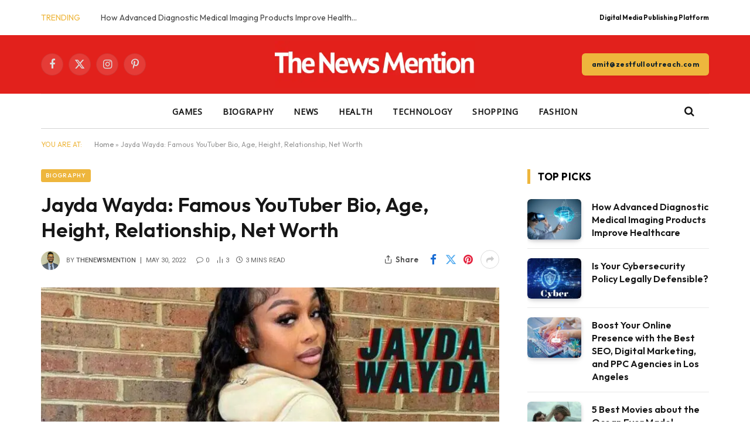

--- FILE ---
content_type: text/html; charset=UTF-8
request_url: https://www.thenewsmention.com/all-about-jayda-wayda-a-young-mother-entrepreneur-youtuber/
body_size: 28739
content:

<!DOCTYPE html>
<html lang="en-US" class="s-light site-s-light">

<head>

	<meta charset="UTF-8" />
	<meta name="viewport" content="width=device-width, initial-scale=1" />
	<meta name='robots' content='index, follow, max-image-preview:large, max-snippet:-1, max-video-preview:-1' />

	<!-- This site is optimized with the Yoast SEO Premium plugin v24.3 (Yoast SEO v24.3) - https://yoast.com/wordpress/plugins/seo/ -->
	<title>All about Jayda Wayda: Biography, Age, Boyfriend The News Mention</title><link rel="preload" as="image" imagesrcset="https://www.thenewsmention.com/wp-content/uploads/2022/05/All-about-Jayda-Wayda-A-Young-Mother-Entrepreneur-YouTuber-1024x682-1.jpg 1024w, https://www.thenewsmention.com/wp-content/uploads/2022/05/All-about-Jayda-Wayda-A-Young-Mother-Entrepreneur-YouTuber-1024x682-1-768x512.jpg 768w, https://www.thenewsmention.com/wp-content/uploads/2022/05/All-about-Jayda-Wayda-A-Young-Mother-Entrepreneur-YouTuber-1024x682-1-696x464.jpg 696w" imagesizes="(max-width: 749px) 100vw, 749px" /><link rel="preload" as="font" href="https://www.thenewsmention.com/wp-content/themes/smart-mag/css/icons/fonts/ts-icons.woff2?v3.1" type="font/woff2" crossorigin="anonymous" />
	<meta name="description" content="Check all about Jayda Wayda: A Young Mother, Entrepreneur, YouTuber&#039;s Biography, Age, Boyfriend, Family, Wiki and more" />
	<link rel="canonical" href="https://www.thenewsmention.com/all-about-jayda-wayda-a-young-mother-entrepreneur-youtuber/" />
	<meta property="og:locale" content="en_US" />
	<meta property="og:type" content="article" />
	<meta property="og:title" content="Jayda Wayda: Famous YouTuber Bio, Age, Height, Relationship, Net Worth" />
	<meta property="og:description" content="Check all about Jayda Wayda: A Young Mother, Entrepreneur, YouTuber&#039;s Biography, Age, Boyfriend, Family, Wiki and more" />
	<meta property="og:url" content="https://www.thenewsmention.com/all-about-jayda-wayda-a-young-mother-entrepreneur-youtuber/" />
	<meta property="og:site_name" content="The News Mention" />
	<meta property="article:publisher" content="https://www.facebook.com/thenewsmention" />
	<meta property="article:published_time" content="2022-05-30T10:08:11+00:00" />
	<meta property="article:modified_time" content="2023-05-28T14:15:04+00:00" />
	<meta property="og:image" content="https://www.thenewsmention.com/wp-content/uploads/2022/05/All-about-Jayda-Wayda-A-Young-Mother-Entrepreneur-YouTuber-1024x682-1.jpg" />
	<meta property="og:image:width" content="1024" />
	<meta property="og:image:height" content="682" />
	<meta property="og:image:type" content="image/jpeg" />
	<meta name="author" content="thenewsmention" />
	<meta name="twitter:card" content="summary_large_image" />
	<meta name="twitter:creator" content="@thenewsmention" />
	<meta name="twitter:site" content="@thenewsmention" />
	<meta name="twitter:label1" content="Written by" />
	<meta name="twitter:data1" content="thenewsmention" />
	<meta name="twitter:label2" content="Est. reading time" />
	<meta name="twitter:data2" content="3 minutes" />
	<script type="application/ld+json" class="yoast-schema-graph">{"@context":"https://schema.org","@graph":[{"@type":["Article","BlogPosting"],"@id":"https://www.thenewsmention.com/all-about-jayda-wayda-a-young-mother-entrepreneur-youtuber/#article","isPartOf":{"@id":"https://www.thenewsmention.com/all-about-jayda-wayda-a-young-mother-entrepreneur-youtuber/"},"author":{"name":"thenewsmention","@id":"https://www.thenewsmention.com/#/schema/person/a0b41db66790e22906d97da7863d41b7"},"headline":"Jayda Wayda: Famous YouTuber Bio, Age, Height, Relationship, Net Worth","datePublished":"2022-05-30T10:08:11+00:00","dateModified":"2023-05-28T14:15:04+00:00","mainEntityOfPage":{"@id":"https://www.thenewsmention.com/all-about-jayda-wayda-a-young-mother-entrepreneur-youtuber/"},"wordCount":549,"publisher":{"@id":"https://www.thenewsmention.com/#organization"},"image":{"@id":"https://www.thenewsmention.com/all-about-jayda-wayda-a-young-mother-entrepreneur-youtuber/#primaryimage"},"thumbnailUrl":"https://www.thenewsmention.com/wp-content/uploads/2022/05/All-about-Jayda-Wayda-A-Young-Mother-Entrepreneur-YouTuber-1024x682-1.jpg","keywords":["All about Jayda Wayda","Jayda Wayda Biography"],"articleSection":["Biography"],"inLanguage":"en-US"},{"@type":"WebPage","@id":"https://www.thenewsmention.com/all-about-jayda-wayda-a-young-mother-entrepreneur-youtuber/","url":"https://www.thenewsmention.com/all-about-jayda-wayda-a-young-mother-entrepreneur-youtuber/","name":"All about Jayda Wayda: Biography, Age, Boyfriend The News Mention","isPartOf":{"@id":"https://www.thenewsmention.com/#website"},"primaryImageOfPage":{"@id":"https://www.thenewsmention.com/all-about-jayda-wayda-a-young-mother-entrepreneur-youtuber/#primaryimage"},"image":{"@id":"https://www.thenewsmention.com/all-about-jayda-wayda-a-young-mother-entrepreneur-youtuber/#primaryimage"},"thumbnailUrl":"https://www.thenewsmention.com/wp-content/uploads/2022/05/All-about-Jayda-Wayda-A-Young-Mother-Entrepreneur-YouTuber-1024x682-1.jpg","datePublished":"2022-05-30T10:08:11+00:00","dateModified":"2023-05-28T14:15:04+00:00","description":"Check all about Jayda Wayda: A Young Mother, Entrepreneur, YouTuber's Biography, Age, Boyfriend, Family, Wiki and more","breadcrumb":{"@id":"https://www.thenewsmention.com/all-about-jayda-wayda-a-young-mother-entrepreneur-youtuber/#breadcrumb"},"inLanguage":"en-US","potentialAction":[{"@type":"ReadAction","target":["https://www.thenewsmention.com/all-about-jayda-wayda-a-young-mother-entrepreneur-youtuber/"]}]},{"@type":"ImageObject","inLanguage":"en-US","@id":"https://www.thenewsmention.com/all-about-jayda-wayda-a-young-mother-entrepreneur-youtuber/#primaryimage","url":"https://www.thenewsmention.com/wp-content/uploads/2022/05/All-about-Jayda-Wayda-A-Young-Mother-Entrepreneur-YouTuber-1024x682-1.jpg","contentUrl":"https://www.thenewsmention.com/wp-content/uploads/2022/05/All-about-Jayda-Wayda-A-Young-Mother-Entrepreneur-YouTuber-1024x682-1.jpg","width":1024,"height":682,"caption":"Jayda Wayda: Bio, Age, Height, Relationship, Net Worth, Entrepreneur, YouTuber"},{"@type":"BreadcrumbList","@id":"https://www.thenewsmention.com/all-about-jayda-wayda-a-young-mother-entrepreneur-youtuber/#breadcrumb","itemListElement":[{"@type":"ListItem","position":1,"name":"Home","item":"https://www.thenewsmention.com/"},{"@type":"ListItem","position":2,"name":"Jayda Wayda: Famous YouTuber Bio, Age, Height, Relationship, Net Worth"}]},{"@type":"WebSite","@id":"https://www.thenewsmention.com/#website","url":"https://www.thenewsmention.com/","name":"The News Mention","description":"","publisher":{"@id":"https://www.thenewsmention.com/#organization"},"potentialAction":[{"@type":"SearchAction","target":{"@type":"EntryPoint","urlTemplate":"https://www.thenewsmention.com/?s={search_term_string}"},"query-input":{"@type":"PropertyValueSpecification","valueRequired":true,"valueName":"search_term_string"}}],"inLanguage":"en-US"},{"@type":"Organization","@id":"https://www.thenewsmention.com/#organization","name":"The News Mention","url":"https://www.thenewsmention.com/","logo":{"@type":"ImageObject","inLanguage":"en-US","@id":"https://www.thenewsmention.com/#/schema/logo/image/","url":"https://www.thenewsmention.com/wp-content/uploads/2022/05/NEWS-272-×-90-px-NEW-LOGO-V2.png","contentUrl":"https://www.thenewsmention.com/wp-content/uploads/2022/05/NEWS-272-×-90-px-NEW-LOGO-V2.png","width":272,"height":90,"caption":"The News Mention"},"image":{"@id":"https://www.thenewsmention.com/#/schema/logo/image/"},"sameAs":["https://www.facebook.com/thenewsmention","https://x.com/thenewsmention","https://www.linkedin.com/in/thenewsmention/"]},{"@type":"Person","@id":"https://www.thenewsmention.com/#/schema/person/a0b41db66790e22906d97da7863d41b7","name":"thenewsmention","image":{"@type":"ImageObject","inLanguage":"en-US","@id":"https://www.thenewsmention.com/#/schema/person/image/","url":"https://secure.gravatar.com/avatar/ef1e4ad507227c20f30541b7290fea35b5c603c84339c9e29d848b21345fa2fd?s=96&d=mm&r=g","contentUrl":"https://secure.gravatar.com/avatar/ef1e4ad507227c20f30541b7290fea35b5c603c84339c9e29d848b21345fa2fd?s=96&d=mm&r=g","caption":"thenewsmention"},"sameAs":["https://www.thenewsmention.com"],"url":"https://www.thenewsmention.com/author/thenewsmention/"}]}</script>
	<!-- / Yoast SEO Premium plugin. -->


<link rel='dns-prefetch' href='//fonts.googleapis.com' />
<link rel="alternate" type="application/rss+xml" title="The News Mention &raquo; Feed" href="https://www.thenewsmention.com/feed/" />
<link rel="alternate" type="application/rss+xml" title="The News Mention &raquo; Comments Feed" href="https://www.thenewsmention.com/comments/feed/" />
<link rel="alternate" title="oEmbed (JSON)" type="application/json+oembed" href="https://www.thenewsmention.com/wp-json/oembed/1.0/embed?url=https%3A%2F%2Fwww.thenewsmention.com%2Fall-about-jayda-wayda-a-young-mother-entrepreneur-youtuber%2F" />
<link rel="alternate" title="oEmbed (XML)" type="text/xml+oembed" href="https://www.thenewsmention.com/wp-json/oembed/1.0/embed?url=https%3A%2F%2Fwww.thenewsmention.com%2Fall-about-jayda-wayda-a-young-mother-entrepreneur-youtuber%2F&#038;format=xml" />
<style id='wp-img-auto-sizes-contain-inline-css' type='text/css'>
img:is([sizes=auto i],[sizes^="auto," i]){contain-intrinsic-size:3000px 1500px}
/*# sourceURL=wp-img-auto-sizes-contain-inline-css */
</style>
<style id='wp-emoji-styles-inline-css' type='text/css'>

	img.wp-smiley, img.emoji {
		display: inline !important;
		border: none !important;
		box-shadow: none !important;
		height: 1em !important;
		width: 1em !important;
		margin: 0 0.07em !important;
		vertical-align: -0.1em !important;
		background: none !important;
		padding: 0 !important;
	}
/*# sourceURL=wp-emoji-styles-inline-css */
</style>
<link rel='stylesheet' id='wp-block-library-css' href='https://www.thenewsmention.com/wp-includes/css/dist/block-library/style.min.css?ver=6.9' type='text/css' media='all' />
<style id='global-styles-inline-css' type='text/css'>
:root{--wp--preset--aspect-ratio--square: 1;--wp--preset--aspect-ratio--4-3: 4/3;--wp--preset--aspect-ratio--3-4: 3/4;--wp--preset--aspect-ratio--3-2: 3/2;--wp--preset--aspect-ratio--2-3: 2/3;--wp--preset--aspect-ratio--16-9: 16/9;--wp--preset--aspect-ratio--9-16: 9/16;--wp--preset--color--black: #000000;--wp--preset--color--cyan-bluish-gray: #abb8c3;--wp--preset--color--white: #ffffff;--wp--preset--color--pale-pink: #f78da7;--wp--preset--color--vivid-red: #cf2e2e;--wp--preset--color--luminous-vivid-orange: #ff6900;--wp--preset--color--luminous-vivid-amber: #fcb900;--wp--preset--color--light-green-cyan: #7bdcb5;--wp--preset--color--vivid-green-cyan: #00d084;--wp--preset--color--pale-cyan-blue: #8ed1fc;--wp--preset--color--vivid-cyan-blue: #0693e3;--wp--preset--color--vivid-purple: #9b51e0;--wp--preset--gradient--vivid-cyan-blue-to-vivid-purple: linear-gradient(135deg,rgb(6,147,227) 0%,rgb(155,81,224) 100%);--wp--preset--gradient--light-green-cyan-to-vivid-green-cyan: linear-gradient(135deg,rgb(122,220,180) 0%,rgb(0,208,130) 100%);--wp--preset--gradient--luminous-vivid-amber-to-luminous-vivid-orange: linear-gradient(135deg,rgb(252,185,0) 0%,rgb(255,105,0) 100%);--wp--preset--gradient--luminous-vivid-orange-to-vivid-red: linear-gradient(135deg,rgb(255,105,0) 0%,rgb(207,46,46) 100%);--wp--preset--gradient--very-light-gray-to-cyan-bluish-gray: linear-gradient(135deg,rgb(238,238,238) 0%,rgb(169,184,195) 100%);--wp--preset--gradient--cool-to-warm-spectrum: linear-gradient(135deg,rgb(74,234,220) 0%,rgb(151,120,209) 20%,rgb(207,42,186) 40%,rgb(238,44,130) 60%,rgb(251,105,98) 80%,rgb(254,248,76) 100%);--wp--preset--gradient--blush-light-purple: linear-gradient(135deg,rgb(255,206,236) 0%,rgb(152,150,240) 100%);--wp--preset--gradient--blush-bordeaux: linear-gradient(135deg,rgb(254,205,165) 0%,rgb(254,45,45) 50%,rgb(107,0,62) 100%);--wp--preset--gradient--luminous-dusk: linear-gradient(135deg,rgb(255,203,112) 0%,rgb(199,81,192) 50%,rgb(65,88,208) 100%);--wp--preset--gradient--pale-ocean: linear-gradient(135deg,rgb(255,245,203) 0%,rgb(182,227,212) 50%,rgb(51,167,181) 100%);--wp--preset--gradient--electric-grass: linear-gradient(135deg,rgb(202,248,128) 0%,rgb(113,206,126) 100%);--wp--preset--gradient--midnight: linear-gradient(135deg,rgb(2,3,129) 0%,rgb(40,116,252) 100%);--wp--preset--font-size--small: 13px;--wp--preset--font-size--medium: 20px;--wp--preset--font-size--large: 36px;--wp--preset--font-size--x-large: 42px;--wp--preset--spacing--20: 0.44rem;--wp--preset--spacing--30: 0.67rem;--wp--preset--spacing--40: 1rem;--wp--preset--spacing--50: 1.5rem;--wp--preset--spacing--60: 2.25rem;--wp--preset--spacing--70: 3.38rem;--wp--preset--spacing--80: 5.06rem;--wp--preset--shadow--natural: 6px 6px 9px rgba(0, 0, 0, 0.2);--wp--preset--shadow--deep: 12px 12px 50px rgba(0, 0, 0, 0.4);--wp--preset--shadow--sharp: 6px 6px 0px rgba(0, 0, 0, 0.2);--wp--preset--shadow--outlined: 6px 6px 0px -3px rgb(255, 255, 255), 6px 6px rgb(0, 0, 0);--wp--preset--shadow--crisp: 6px 6px 0px rgb(0, 0, 0);}:where(.is-layout-flex){gap: 0.5em;}:where(.is-layout-grid){gap: 0.5em;}body .is-layout-flex{display: flex;}.is-layout-flex{flex-wrap: wrap;align-items: center;}.is-layout-flex > :is(*, div){margin: 0;}body .is-layout-grid{display: grid;}.is-layout-grid > :is(*, div){margin: 0;}:where(.wp-block-columns.is-layout-flex){gap: 2em;}:where(.wp-block-columns.is-layout-grid){gap: 2em;}:where(.wp-block-post-template.is-layout-flex){gap: 1.25em;}:where(.wp-block-post-template.is-layout-grid){gap: 1.25em;}.has-black-color{color: var(--wp--preset--color--black) !important;}.has-cyan-bluish-gray-color{color: var(--wp--preset--color--cyan-bluish-gray) !important;}.has-white-color{color: var(--wp--preset--color--white) !important;}.has-pale-pink-color{color: var(--wp--preset--color--pale-pink) !important;}.has-vivid-red-color{color: var(--wp--preset--color--vivid-red) !important;}.has-luminous-vivid-orange-color{color: var(--wp--preset--color--luminous-vivid-orange) !important;}.has-luminous-vivid-amber-color{color: var(--wp--preset--color--luminous-vivid-amber) !important;}.has-light-green-cyan-color{color: var(--wp--preset--color--light-green-cyan) !important;}.has-vivid-green-cyan-color{color: var(--wp--preset--color--vivid-green-cyan) !important;}.has-pale-cyan-blue-color{color: var(--wp--preset--color--pale-cyan-blue) !important;}.has-vivid-cyan-blue-color{color: var(--wp--preset--color--vivid-cyan-blue) !important;}.has-vivid-purple-color{color: var(--wp--preset--color--vivid-purple) !important;}.has-black-background-color{background-color: var(--wp--preset--color--black) !important;}.has-cyan-bluish-gray-background-color{background-color: var(--wp--preset--color--cyan-bluish-gray) !important;}.has-white-background-color{background-color: var(--wp--preset--color--white) !important;}.has-pale-pink-background-color{background-color: var(--wp--preset--color--pale-pink) !important;}.has-vivid-red-background-color{background-color: var(--wp--preset--color--vivid-red) !important;}.has-luminous-vivid-orange-background-color{background-color: var(--wp--preset--color--luminous-vivid-orange) !important;}.has-luminous-vivid-amber-background-color{background-color: var(--wp--preset--color--luminous-vivid-amber) !important;}.has-light-green-cyan-background-color{background-color: var(--wp--preset--color--light-green-cyan) !important;}.has-vivid-green-cyan-background-color{background-color: var(--wp--preset--color--vivid-green-cyan) !important;}.has-pale-cyan-blue-background-color{background-color: var(--wp--preset--color--pale-cyan-blue) !important;}.has-vivid-cyan-blue-background-color{background-color: var(--wp--preset--color--vivid-cyan-blue) !important;}.has-vivid-purple-background-color{background-color: var(--wp--preset--color--vivid-purple) !important;}.has-black-border-color{border-color: var(--wp--preset--color--black) !important;}.has-cyan-bluish-gray-border-color{border-color: var(--wp--preset--color--cyan-bluish-gray) !important;}.has-white-border-color{border-color: var(--wp--preset--color--white) !important;}.has-pale-pink-border-color{border-color: var(--wp--preset--color--pale-pink) !important;}.has-vivid-red-border-color{border-color: var(--wp--preset--color--vivid-red) !important;}.has-luminous-vivid-orange-border-color{border-color: var(--wp--preset--color--luminous-vivid-orange) !important;}.has-luminous-vivid-amber-border-color{border-color: var(--wp--preset--color--luminous-vivid-amber) !important;}.has-light-green-cyan-border-color{border-color: var(--wp--preset--color--light-green-cyan) !important;}.has-vivid-green-cyan-border-color{border-color: var(--wp--preset--color--vivid-green-cyan) !important;}.has-pale-cyan-blue-border-color{border-color: var(--wp--preset--color--pale-cyan-blue) !important;}.has-vivid-cyan-blue-border-color{border-color: var(--wp--preset--color--vivid-cyan-blue) !important;}.has-vivid-purple-border-color{border-color: var(--wp--preset--color--vivid-purple) !important;}.has-vivid-cyan-blue-to-vivid-purple-gradient-background{background: var(--wp--preset--gradient--vivid-cyan-blue-to-vivid-purple) !important;}.has-light-green-cyan-to-vivid-green-cyan-gradient-background{background: var(--wp--preset--gradient--light-green-cyan-to-vivid-green-cyan) !important;}.has-luminous-vivid-amber-to-luminous-vivid-orange-gradient-background{background: var(--wp--preset--gradient--luminous-vivid-amber-to-luminous-vivid-orange) !important;}.has-luminous-vivid-orange-to-vivid-red-gradient-background{background: var(--wp--preset--gradient--luminous-vivid-orange-to-vivid-red) !important;}.has-very-light-gray-to-cyan-bluish-gray-gradient-background{background: var(--wp--preset--gradient--very-light-gray-to-cyan-bluish-gray) !important;}.has-cool-to-warm-spectrum-gradient-background{background: var(--wp--preset--gradient--cool-to-warm-spectrum) !important;}.has-blush-light-purple-gradient-background{background: var(--wp--preset--gradient--blush-light-purple) !important;}.has-blush-bordeaux-gradient-background{background: var(--wp--preset--gradient--blush-bordeaux) !important;}.has-luminous-dusk-gradient-background{background: var(--wp--preset--gradient--luminous-dusk) !important;}.has-pale-ocean-gradient-background{background: var(--wp--preset--gradient--pale-ocean) !important;}.has-electric-grass-gradient-background{background: var(--wp--preset--gradient--electric-grass) !important;}.has-midnight-gradient-background{background: var(--wp--preset--gradient--midnight) !important;}.has-small-font-size{font-size: var(--wp--preset--font-size--small) !important;}.has-medium-font-size{font-size: var(--wp--preset--font-size--medium) !important;}.has-large-font-size{font-size: var(--wp--preset--font-size--large) !important;}.has-x-large-font-size{font-size: var(--wp--preset--font-size--x-large) !important;}
/*# sourceURL=global-styles-inline-css */
</style>

<style id='classic-theme-styles-inline-css' type='text/css'>
/*! This file is auto-generated */
.wp-block-button__link{color:#fff;background-color:#32373c;border-radius:9999px;box-shadow:none;text-decoration:none;padding:calc(.667em + 2px) calc(1.333em + 2px);font-size:1.125em}.wp-block-file__button{background:#32373c;color:#fff;text-decoration:none}
/*# sourceURL=/wp-includes/css/classic-themes.min.css */
</style>
<link rel='stylesheet' id='chaty-front-css-css' href='https://www.thenewsmention.com/wp-content/plugins/chaty/css/chaty-front.min.css?ver=3.3.41663761407' type='text/css' media='all' />
<link rel='stylesheet' id='ez-toc-css' href='https://www.thenewsmention.com/wp-content/plugins/easy-table-of-contents/assets/css/screen.min.css?ver=2.0.72' type='text/css' media='all' />
<style id='ez-toc-inline-css' type='text/css'>
div#ez-toc-container .ez-toc-title {font-size: 120%;}div#ez-toc-container .ez-toc-title {font-weight: 500;}div#ez-toc-container ul li {font-size: 95%;}div#ez-toc-container ul li {font-weight: 500;}div#ez-toc-container nav ul ul li {font-size: 90%;}
.ez-toc-container-direction {direction: ltr;}.ez-toc-counter ul{counter-reset: item ;}.ez-toc-counter nav ul li a::before {content: counters(item, '.', decimal) '. ';display: inline-block;counter-increment: item;flex-grow: 0;flex-shrink: 0;margin-right: .2em; float: left; }.ez-toc-widget-direction {direction: ltr;}.ez-toc-widget-container ul{counter-reset: item ;}.ez-toc-widget-container nav ul li a::before {content: counters(item, '.', decimal) '. ';display: inline-block;counter-increment: item;flex-grow: 0;flex-shrink: 0;margin-right: .2em; float: left; }
/*# sourceURL=ez-toc-inline-css */
</style>
<link rel='stylesheet' id='smartmag-core-css' href='https://www.thenewsmention.com/wp-content/themes/smart-mag/style.css?ver=10.2.1' type='text/css' media='all' />
<style id='smartmag-core-inline-css' type='text/css'>
:root { --c-main: #eeb63d;
--c-main-rgb: 238,182,61;
--text-font: "Outfit", system-ui, -apple-system, "Segoe UI", Arial, sans-serif;
--body-font: "Outfit", system-ui, -apple-system, "Segoe UI", Arial, sans-serif;
--main-width: 1140px;
--wrap-padding: 36px;
--c-post-meta: #666666;
--c-excerpts: #424449;
--excerpt-size: 15px;
--post-content-gaps: 1.4em; }
.post-title:not(._) { font-weight: 600; }
:root { --sidebar-width: 310px; }
.ts-row, .has-el-gap { --sidebar-c-width: calc(var(--sidebar-width) + var(--grid-gutter-h) + var(--sidebar-c-pad)); }
:root { --sidebar-pad: 30px; --sidebar-sep-pad: 30px; }
.smart-head-main .smart-head-top { --head-h: 60px; background-color: #ffffff; }
.smart-head-main .smart-head-mid { --head-h: 100px; }
.s-dark .smart-head-main .smart-head-mid,
.smart-head-main .s-dark.smart-head-mid { background-color: #e2211c; }
.smart-head-main .smart-head-bot { border-top-color: #ededed; }
.s-dark .smart-head-main .smart-head-bot,
.smart-head-main .s-dark.smart-head-bot { border-top-color: #4f4f4f; }
.smart-head-main .smart-head-bot { border-bottom-width: 1px; border-bottom-color: #d3d3d3; }
.navigation { font-family: "Noto Sans Cuneiform", system-ui, -apple-system, "Segoe UI", Arial, sans-serif; }
.navigation-main .menu > li > a { font-weight: bold; letter-spacing: 0.05em; }
.navigation-main { height: 20px; }
.smart-head-mobile .smart-head-mid { background-color: #e2211c; }
.off-canvas { background-color: #060d11; }
.navigation-small { font-family: var(--body-font); }
.navigation-small .menu > li > a { font-size: 15px; font-weight: 500; }
.smart-head-main .spc-social { --spc-social-fs: 18px; }
.smart-head-main .smart-head-top { --search-icon-size: 16px; }
.smart-head-main .offcanvas-toggle { transform: scale(0.70); }
.smart-head .ts-button1 { font-weight: 800; text-transform: initial; }
.s-dark .smart-head .ts-button1,
.smart-head .s-dark .ts-button1 { color: #11242d; background-color: var(--c-main); }
.smart-head .ts-button1 { border-radius: 6px; }
.smart-head .h-text { font-family: var(--body-font); font-size: 6px; font-weight: bold; color: #dfaa3d; }
.upper-footer .block-head .heading { font-family: var(--body-font); }
.post-meta { font-family: "Roboto", system-ui, -apple-system, "Segoe UI", Arial, sans-serif; }
.post-meta .meta-item, .post-meta .text-in { font-size: 10px; font-weight: normal; text-transform: uppercase; }
.post-meta .text-in, .post-meta .post-cat > a { font-size: 10px; }
.post-meta .post-cat > a { font-weight: bold; text-transform: uppercase; }
.s-light .block-wrap.s-dark { --c-post-meta: var(--c-contrast-450); }
.post-meta .post-author > a { color: #595959; }
.s-dark .post-meta .post-author > a { color: #dddddd; }
.post-meta { --p-meta-sep: "\007C"; --p-meta-sep-pad: 7px; }
.post-meta .meta-item:before { transform: scale(1.15); }
.l-post { --media-radius: 6px; }
.cat-labels .category { font-size: 10px; letter-spacing: 0.1em; background-color: var(--c-main); border-radius: 3px; }
.block-head .heading { font-family: var(--body-font); }
.block-head-b .heading { font-family: "Roboto", system-ui, -apple-system, "Segoe UI", Arial, sans-serif; font-size: 19px; font-weight: bold; text-transform: initial; }
.block-head-b { --space-below: 16px; }
.block-head-c { --line-weight: 3px; }
.block-head-c2 { --line-weight: 3px; }
.block-head-f .heading { text-transform: uppercase; }
.block-head-f { --c-border: #ffffff; }
.s-dark .block-head-f { --c-border: #eaeaea; }
.block-head-h { --border-weight: 2px; --c-border: var(--c-main); }
.block-head-i .heading { font-size: 17px; font-weight: bold; }
.block-head-i { --line-weight: 5px; }
.block-head-i .heading { color: #000000; }
.load-button { background-color: var(--c-main); border-radius: 6px; }
.loop-grid .ratio-is-custom { padding-bottom: calc(100% / 1.68); }
.loop-grid-base .post-title { font-size: 18px; }
.loop-grid-sm .post-title { font-size: 17px; }
.has-nums .l-post { --num-font: var(--body-font); }
.has-nums-a .l-post .post-title:before,
.has-nums-b .l-post .content:before { font-size: 26px; font-weight: 500; }
.has-nums-c .l-post .post-title:before,
.has-nums-c .l-post .content:before { font-size: 17px; }
.has-nums:not(.has-nums-c) { --num-color: var(--c-main); }
.has-nums-a .l-post .post-title:before,
.has-nums-b .l-post .content:before { content: counter(ts-loop) "."; }
.loop-list .ratio-is-custom { padding-bottom: calc(100% / 1.65); }
.list-post { --list-p-media-width: 44%; --list-p-media-max-width: 85%; }
.list-post .media:not(i) { --list-p-media-max-width: 44%; }
.loop-small .post-title { font-size: 16px; }
.loop-small .media { width: 36%; max-width: 50%; }
.loop-small .media:not(i) { max-width: 92px; }
.single .featured .ratio-is-custom { padding-bottom: calc(100% / 2); }
.post-meta-single .meta-item, .post-meta-single .text-in { font-size: 11px; }
.entry-content { font-size: 17px; }
.entry-content p { --post-content-gaps: 1.2em; }
.a-wrap-1 { background-color: #02001c; }
@media (min-width: 940px) and (max-width: 1200px) { .ts-row, .has-el-gap { --sidebar-c-width: calc(var(--sidebar-width) + var(--grid-gutter-h) + var(--sidebar-c-pad)); }
.navigation-small .menu > li > a { font-size: calc(10px + (15px - 10px) * .7); } }
@media (min-width: 768px) and (max-width: 940px) { .ts-contain, .main { padding-left: 35px; padding-right: 35px; } }
@media (max-width: 767px) { .ts-contain, .main { padding-left: 25px; padding-right: 25px; } }


/*# sourceURL=smartmag-core-inline-css */
</style>
<link rel='stylesheet' id='smartmag-magnific-popup-css' href='https://www.thenewsmention.com/wp-content/themes/smart-mag/css/lightbox.css?ver=10.2.1' type='text/css' media='all' />
<link rel='stylesheet' id='smartmag-icons-css' href='https://www.thenewsmention.com/wp-content/themes/smart-mag/css/icons/icons.css?ver=10.2.1' type='text/css' media='all' />
<link rel='stylesheet' id='smartmag-gfonts-custom-css' href='https://fonts.googleapis.com/css?family=Outfit%3A400%2C500%2C600%2C700%2Cbold%7CNoto+Sans+Cuneiform%3A400%2C500%2C600%2C700%7CRoboto%3A400%2C500%2C600%2C700%2Cbold&#038;display=swap' type='text/css' media='all' />
<script type="text/javascript" id="smartmag-lazy-inline-js-after">
/* <![CDATA[ */
/**
 * @copyright ThemeSphere
 * @preserve
 */
var BunyadLazy={};BunyadLazy.load=function(){function a(e,n){var t={};e.dataset.bgset&&e.dataset.sizes?(t.sizes=e.dataset.sizes,t.srcset=e.dataset.bgset):t.src=e.dataset.bgsrc,function(t){var a=t.dataset.ratio;if(0<a){const e=t.parentElement;if(e.classList.contains("media-ratio")){const n=e.style;n.getPropertyValue("--a-ratio")||(n.paddingBottom=100/a+"%")}}}(e);var a,o=document.createElement("img");for(a in o.onload=function(){var t="url('"+(o.currentSrc||o.src)+"')",a=e.style;a.backgroundImage!==t&&requestAnimationFrame(()=>{a.backgroundImage=t,n&&n()}),o.onload=null,o.onerror=null,o=null},o.onerror=o.onload,t)o.setAttribute(a,t[a]);o&&o.complete&&0<o.naturalWidth&&o.onload&&o.onload()}function e(t){t.dataset.loaded||a(t,()=>{document.dispatchEvent(new Event("lazyloaded")),t.dataset.loaded=1})}function n(t){"complete"===document.readyState?t():window.addEventListener("load",t)}return{initEarly:function(){var t,a=()=>{document.querySelectorAll(".img.bg-cover:not(.lazyload)").forEach(e)};"complete"!==document.readyState?(t=setInterval(a,150),n(()=>{a(),clearInterval(t)})):a()},callOnLoad:n,initBgImages:function(t){t&&n(()=>{document.querySelectorAll(".img.bg-cover").forEach(e)})},bgLoad:a}}(),BunyadLazy.load.initEarly();
//# sourceURL=smartmag-lazy-inline-js-after
/* ]]> */
</script>
<script type="text/javascript" src="https://www.thenewsmention.com/wp-includes/js/jquery/jquery.min.js?ver=3.7.1" id="jquery-core-js"></script>
<script type="text/javascript" src="https://www.thenewsmention.com/wp-includes/js/jquery/jquery-migrate.min.js?ver=3.4.1" id="jquery-migrate-js"></script>
<script type="text/javascript" src="https://www.thenewsmention.com/wp-content/plugins/sphere-post-views/assets/js/post-views.js?ver=1.0.1" id="sphere-post-views-js"></script>
<script type="text/javascript" id="sphere-post-views-js-after">
/* <![CDATA[ */
var Sphere_PostViews = {"ajaxUrl":"https:\/\/www.thenewsmention.com\/wp-admin\/admin-ajax.php?sphere_post_views=1","sampling":0,"samplingRate":10,"repeatCountDelay":0,"postID":2506,"token":"121eea6236"}
//# sourceURL=sphere-post-views-js-after
/* ]]> */
</script>
<link rel="https://api.w.org/" href="https://www.thenewsmention.com/wp-json/" /><link rel="alternate" title="JSON" type="application/json" href="https://www.thenewsmention.com/wp-json/wp/v2/posts/2506" /><link rel="EditURI" type="application/rsd+xml" title="RSD" href="https://www.thenewsmention.com/xmlrpc.php?rsd" />
<meta name="generator" content="WordPress 6.9" />
<link rel='shortlink' href='https://www.thenewsmention.com/?p=2506' />
<meta name="google-site-verification" content="N3ro4gdYk0CsfHtPdDkp9p7QtEL60ecjba5o7NssUvY" />
		<script>
		var BunyadSchemeKey = 'bunyad-scheme';
		(() => {
			const d = document.documentElement;
			const c = d.classList;
			var scheme = localStorage.getItem(BunyadSchemeKey);
			
			if (scheme) {
				d.dataset.origClass = c;
				scheme === 'dark' ? c.remove('s-light', 'site-s-light') : c.remove('s-dark', 'site-s-dark');
				c.add('site-s-' + scheme, 's-' + scheme);
			}
		})();
		</script>
		<meta name="generator" content="Elementor 3.27.2; features: e_font_icon_svg, additional_custom_breakpoints; settings: css_print_method-external, google_font-enabled, font_display-swap">
			<style>
				.e-con.e-parent:nth-of-type(n+4):not(.e-lazyloaded):not(.e-no-lazyload),
				.e-con.e-parent:nth-of-type(n+4):not(.e-lazyloaded):not(.e-no-lazyload) * {
					background-image: none !important;
				}
				@media screen and (max-height: 1024px) {
					.e-con.e-parent:nth-of-type(n+3):not(.e-lazyloaded):not(.e-no-lazyload),
					.e-con.e-parent:nth-of-type(n+3):not(.e-lazyloaded):not(.e-no-lazyload) * {
						background-image: none !important;
					}
				}
				@media screen and (max-height: 640px) {
					.e-con.e-parent:nth-of-type(n+2):not(.e-lazyloaded):not(.e-no-lazyload),
					.e-con.e-parent:nth-of-type(n+2):not(.e-lazyloaded):not(.e-no-lazyload) * {
						background-image: none !important;
					}
				}
			</style>
			<link
      rel="stylesheet"
      href="https://flyfin-website-images.s3.us-east-2.amazonaws.com/flyfin-website/freshBotIter2.css" />
	<script src="https://flyfin-website-images.s3.us-east-2.amazonaws.com/flyfin-website/freshBotIter2.js"></script>
	<script>
      function loadWidget() {
        const fcContainer = document.querySelector('.fcContainer');
        const allowUrls = [
        'https://www.thenewsmention.com/all-the-information-you-need-on-self-employment-tax/'
        ];

        if (allowUrls.includes(window.location.href)) {
          fcContainer.style.display = 'flex';
        } else {
          fcContainer.style.display = 'none';
        }
      }
    </script>
<link rel="icon" href="https://www.thenewsmention.com/wp-content/uploads/2022/06/favicon-32x32-2.png" sizes="32x32" />
<link rel="icon" href="https://www.thenewsmention.com/wp-content/uploads/2022/06/favicon-32x32-2.png" sizes="192x192" />
<link rel="apple-touch-icon" href="https://www.thenewsmention.com/wp-content/uploads/2022/06/favicon-32x32-2.png" />
<meta name="msapplication-TileImage" content="https://www.thenewsmention.com/wp-content/uploads/2022/06/favicon-32x32-2.png" />


</head>

<body class="wp-singular post-template-default single single-post postid-2506 single-format-standard wp-theme-smart-mag right-sidebar post-layout-modern post-cat-86 has-lb has-lb-sm ts-img-hov-fade layout-normal elementor-default elementor-kit-17608">



<div class="main-wrap">

	
<div class="off-canvas-backdrop"></div>
<div class="mobile-menu-container off-canvas s-dark" id="off-canvas">

	<div class="off-canvas-head">
		<a href="#" class="close">
			<span class="visuallyhidden">Close Menu</span>
			<i class="tsi tsi-times"></i>
		</a>

		<div class="ts-logo">
					</div>
	</div>

	<div class="off-canvas-content">

		
			<ul id="menu-main-menu" class="mobile-menu"><li id="menu-item-1998" class="menu-item menu-item-type-taxonomy menu-item-object-category menu-item-1998"><a href="https://www.thenewsmention.com/category/games/">Games</a></li>
<li id="menu-item-1999" class="menu-item menu-item-type-taxonomy menu-item-object-category current-post-ancestor current-menu-parent current-post-parent menu-item-1999"><a href="https://www.thenewsmention.com/category/biography/">Biography</a></li>
<li id="menu-item-1477" class="menu-item menu-item-type-taxonomy menu-item-object-category menu-item-1477"><a href="https://www.thenewsmention.com/category/news/">News</a></li>
<li id="menu-item-1474" class="menu-item menu-item-type-taxonomy menu-item-object-category menu-item-1474"><a href="https://www.thenewsmention.com/category/health/">Health</a></li>
<li id="menu-item-2594" class="menu-item menu-item-type-taxonomy menu-item-object-category menu-item-2594"><a href="https://www.thenewsmention.com/category/technology/">Technology</a></li>
<li id="menu-item-2596" class="menu-item menu-item-type-taxonomy menu-item-object-category menu-item-2596"><a href="https://www.thenewsmention.com/category/shopping/">Shopping</a></li>
<li id="menu-item-6755" class="menu-item menu-item-type-taxonomy menu-item-object-category menu-item-6755"><a href="https://www.thenewsmention.com/category/fashion/">Fashion</a></li>
</ul>
		
		
		
		<div class="spc-social-block spc-social spc-social-b smart-head-social">
		
			
				<a href="https://www.facebook.com/thenewsmention" class="link service s-facebook" target="_blank" rel="nofollow noopener">
					<i class="icon tsi tsi-facebook"></i>					<span class="visuallyhidden">Facebook</span>
				</a>
									
			
				<a href="https://twitter.com/thenewsmention" class="link service s-twitter" target="_blank" rel="nofollow noopener">
					<i class="icon tsi tsi-twitter"></i>					<span class="visuallyhidden">X (Twitter)</span>
				</a>
									
			
				<a href="https://www.instagram.com/thenewsmention/" class="link service s-instagram" target="_blank" rel="nofollow noopener">
					<i class="icon tsi tsi-instagram"></i>					<span class="visuallyhidden">Instagram</span>
				</a>
									
			
		</div>

		
	</div>

</div>
<div class="smart-head smart-head-b smart-head-main" id="smart-head" data-sticky="auto" data-sticky-type="smart" data-sticky-full>
	
	<div class="smart-head-row smart-head-top is-light smart-head-row-full">

		<div class="inner wrap">

							
				<div class="items items-left ">
				
<div class="trending-ticker" data-delay="8">
	<span class="heading">Trending</span>

	<ul>
				
			<li><a href="https://www.thenewsmention.com/how-advanced-diagnostic-medical-imaging-products-improve-healthcare/" class="post-link">How Advanced Diagnostic Medical Imaging Products Improve Healthcare</a></li>
		
				
			<li><a href="https://www.thenewsmention.com/is-your-cybersecurity-policy-legally-defensible/" class="post-link">Is Your Cybersecurity Policy Legally Defensible?</a></li>
		
				
			<li><a href="https://www.thenewsmention.com/boost-your-online-presence-with-the-best-seo-digital-marketing-and-ppc-agencies-in-los-angeles/" class="post-link">Boost Your Online Presence with the Best SEO, Digital Marketing, and PPC Agencies in Los Angeles</a></li>
		
				
			<li><a href="https://www.thenewsmention.com/5-best-movies-about-the-ocean-ever-made/" class="post-link">5 Best Movies about the Ocean Ever Made!</a></li>
		
				
			<li><a href="https://www.thenewsmention.com/find-the-best-android-14-software-in-2024/" class="post-link">Find The Best Android 14 Software in 2024</a></li>
		
				
			<li><a href="https://www.thenewsmention.com/factories-for-fish-and-shellfish-modern-aquaculture-revolution/" class="post-link">Factories for fish and shellfish: Modern aquaculture revolution</a></li>
		
				
			<li><a href="https://www.thenewsmention.com/navigating-the-world-of-facial-injections-understanding-botox-and-its-versatile-applications/" class="post-link">Navigating the World of Facial Injections: Understanding Botox and Its Versatile Applications</a></li>
		
				
			<li><a href="https://www.thenewsmention.com/navigating-challenges-with-expertise-the-art-of-semi-truck-towing/" class="post-link">Navigating Challenges with Expertise: The Art of Semi-Truck Towing</a></li>
		
				
			</ul>
</div>
				</div>

							
				<div class="items items-center empty">
								</div>

							
				<div class="items items-right ">
				
<div class="h-text h-text">
	<h1>Digital Media Publishing Platform</h1></div>				</div>

						
		</div>
	</div>

	
	<div class="smart-head-row smart-head-mid smart-head-row-3 s-dark smart-head-row-full">

		<div class="inner wrap">

							
				<div class="items items-left ">
				
		<div class="spc-social-block spc-social spc-social-b smart-head-social">
		
			
				<a href="https://www.facebook.com/thenewsmention" class="link service s-facebook" target="_blank" rel="nofollow noopener">
					<i class="icon tsi tsi-facebook"></i>					<span class="visuallyhidden">Facebook</span>
				</a>
									
			
				<a href="https://twitter.com/thenewsmention" class="link service s-twitter" target="_blank" rel="nofollow noopener">
					<i class="icon tsi tsi-twitter"></i>					<span class="visuallyhidden">X (Twitter)</span>
				</a>
									
			
				<a href="https://www.instagram.com/thenewsmention/" class="link service s-instagram" target="_blank" rel="nofollow noopener">
					<i class="icon tsi tsi-instagram"></i>					<span class="visuallyhidden">Instagram</span>
				</a>
									
			
				<a href="https://in.pinterest.com/thenewsmention/" class="link service s-pinterest" target="_blank" rel="nofollow noopener">
					<i class="icon tsi tsi-pinterest-p"></i>					<span class="visuallyhidden">Pinterest</span>
				</a>
									
			
		</div>

						</div>

							
				<div class="items items-center ">
					<a href="https://www.thenewsmention.com/" title="The News Mention" rel="home" class="logo-link ts-logo logo-is-image">
		<span>
			
				
					<img fetchpriority="high" src="https://www.thenewsmention.com/wp-content/uploads/2023/08/The-News-Mention-new-Logo480-×-112-px.png" class="logo-image" alt="The News Mention" width="480" height="112"/>
									 
					</span>
	</a>				</div>

							
				<div class="items items-right ">
				
	<a href="mailto:amit@zestfulloutreach.com" class="ts-button ts-button-a ts-button1">
		amit@zestfulloutreach.com	</a>
				</div>

						
		</div>
	</div>

	
	<div class="smart-head-row smart-head-bot smart-head-row-3 is-light has-center-nav wrap">

		<div class="inner full">

							
				<div class="items items-left empty">
								</div>

							
				<div class="items items-center ">
					<div class="nav-wrap">
		<nav class="navigation navigation-main nav-hov-b">
			<ul id="menu-main-menu-1" class="menu"><li class="menu-item menu-item-type-taxonomy menu-item-object-category menu-cat-88 menu-item-1998"><a href="https://www.thenewsmention.com/category/games/">Games</a></li>
<li class="menu-item menu-item-type-taxonomy menu-item-object-category current-post-ancestor current-menu-parent current-post-parent menu-cat-86 menu-item-1999"><a href="https://www.thenewsmention.com/category/biography/">Biography</a></li>
<li class="menu-item menu-item-type-taxonomy menu-item-object-category menu-cat-55 menu-item-1477"><a href="https://www.thenewsmention.com/category/news/">News</a></li>
<li class="menu-item menu-item-type-taxonomy menu-item-object-category menu-cat-51 menu-item-1474"><a href="https://www.thenewsmention.com/category/health/">Health</a></li>
<li class="menu-item menu-item-type-taxonomy menu-item-object-category menu-cat-219 menu-item-2594"><a href="https://www.thenewsmention.com/category/technology/">Technology</a></li>
<li class="menu-item menu-item-type-taxonomy menu-item-object-category menu-cat-198 menu-item-2596"><a href="https://www.thenewsmention.com/category/shopping/">Shopping</a></li>
<li class="menu-item menu-item-type-taxonomy menu-item-object-category menu-cat-502 menu-item-6755"><a href="https://www.thenewsmention.com/category/fashion/">Fashion</a></li>
</ul>		</nav>
	</div>
				</div>

							
				<div class="items items-right ">
				

	<a href="#" class="search-icon has-icon-only is-icon" title="Search">
		<i class="tsi tsi-search"></i>
	</a>

				</div>

						
		</div>
	</div>

	</div>
<div class="smart-head smart-head-a smart-head-mobile" id="smart-head-mobile" data-sticky="mid" data-sticky-type="smart" data-sticky-full>
	
	<div class="smart-head-row smart-head-mid smart-head-row-3 s-dark smart-head-row-full">

		<div class="inner wrap">

							
				<div class="items items-left ">
				
<button class="offcanvas-toggle has-icon" type="button" aria-label="Menu">
	<span class="hamburger-icon hamburger-icon-a">
		<span class="inner"></span>
	</span>
</button>				</div>

							
				<div class="items items-center ">
					<a href="https://www.thenewsmention.com/" title="The News Mention" rel="home" class="logo-link ts-logo logo-is-image">
		<span>
			
				
					<img fetchpriority="high" src="https://www.thenewsmention.com/wp-content/uploads/2023/08/The-News-Mention-new-Logo480-×-112-px.png" class="logo-image" alt="The News Mention" width="480" height="112"/>
									 
					</span>
	</a>				</div>

							
				<div class="items items-right ">
				

	<a href="#" class="search-icon has-icon-only is-icon" title="Search">
		<i class="tsi tsi-search"></i>
	</a>

				</div>

						
		</div>
	</div>

	</div>
<nav class="breadcrumbs is-full-width breadcrumbs-a" id="breadcrumb"><div class="inner ts-contain "><span class="label">You are at:</span><span><span><a href="https://www.thenewsmention.com/">Home</a></span> » <span class="breadcrumb_last" aria-current="page">Jayda Wayda: Famous YouTuber Bio, Age, Height, Relationship, Net Worth</span></span></div></nav>
<div class="main ts-contain cf right-sidebar">
	
		

<div class="ts-row">
	<div class="col-8 main-content s-post-contain">

					<div class="the-post-header s-head-modern s-head-modern-a has-share-meta-right">
	<div class="post-meta post-meta-a post-meta-left post-meta-single has-below"><div class="post-meta-items meta-above"><span class="meta-item cat-labels">
						
						<a href="https://www.thenewsmention.com/category/biography/" class="category term-color-86" rel="category">Biography</a>
					</span>
					</div><h1 class="is-title post-title">Jayda Wayda: Famous YouTuber Bio, Age, Height, Relationship, Net Worth</h1><div class="meta-below-has-right"><div class="post-meta-items meta-below has-author-img"><span class="meta-item post-author has-img"><img alt='thenewsmention' src='https://secure.gravatar.com/avatar/ef1e4ad507227c20f30541b7290fea35b5c603c84339c9e29d848b21345fa2fd?s=32&#038;d=mm&#038;r=g' srcset='https://secure.gravatar.com/avatar/ef1e4ad507227c20f30541b7290fea35b5c603c84339c9e29d848b21345fa2fd?s=64&#038;d=mm&#038;r=g 2x' class='avatar avatar-32 photo' height='32' width='32' decoding='async'/><span class="by">By</span> <a href="https://www.thenewsmention.com/author/thenewsmention/" title="Posts by thenewsmention" rel="author">thenewsmention</a></span><span class="meta-item has-next-icon date"><time class="post-date" datetime="2022-05-30T10:08:11+00:00">May 30, 2022</time></span><span class="has-next-icon meta-item comments has-icon"><a href="https://www.thenewsmention.com/all-about-jayda-wayda-a-young-mother-entrepreneur-youtuber/#respond"><i class="tsi tsi-comment-o"></i>0</a></span><span title="3 Article Views" class="has-next-icon meta-item post-views has-icon"><i class="tsi tsi-bar-chart-2"></i>3</span><span class="meta-item read-time has-icon"><i class="tsi tsi-clock"></i>3 Mins Read</span></div> 
	<div class="post-share post-share-b spc-social-colors  post-share-b4">

					<span class="share-text">
				<i class="icon tsi tsi-share1"></i>
				Share			</span>
				
		
				
			<a href="https://www.facebook.com/sharer.php?u=https%3A%2F%2Fwww.thenewsmention.com%2Fall-about-jayda-wayda-a-young-mother-entrepreneur-youtuber%2F" class="cf service s-facebook service-lg" 
				title="Share on Facebook" target="_blank" rel="nofollow noopener">
				<i class="tsi tsi-facebook"></i>
				<span class="label">Facebook</span>
							</a>
				
				
			<a href="https://twitter.com/intent/tweet?url=https%3A%2F%2Fwww.thenewsmention.com%2Fall-about-jayda-wayda-a-young-mother-entrepreneur-youtuber%2F&#038;text=Jayda%20Wayda%3A%20Famous%20YouTuber%20Bio%2C%20Age%2C%20Height%2C%20Relationship%2C%20Net%20Worth" class="cf service s-twitter service-lg" 
				title="Share on X (Twitter)" target="_blank" rel="nofollow noopener">
				<i class="tsi tsi-twitter"></i>
				<span class="label">Twitter</span>
							</a>
				
				
			<a href="https://pinterest.com/pin/create/button/?url=https%3A%2F%2Fwww.thenewsmention.com%2Fall-about-jayda-wayda-a-young-mother-entrepreneur-youtuber%2F&#038;media=https%3A%2F%2Fwww.thenewsmention.com%2Fwp-content%2Fuploads%2F2022%2F05%2FAll-about-Jayda-Wayda-A-Young-Mother-Entrepreneur-YouTuber-1024x682-1.jpg&#038;description=Jayda%20Wayda%3A%20Famous%20YouTuber%20Bio%2C%20Age%2C%20Height%2C%20Relationship%2C%20Net%20Worth" class="cf service s-pinterest service-lg" 
				title="Share on Pinterest" target="_blank" rel="nofollow noopener">
				<i class="tsi tsi-pinterest"></i>
				<span class="label">Pinterest</span>
							</a>
				
				
			<a href="https://www.linkedin.com/shareArticle?mini=true&#038;url=https%3A%2F%2Fwww.thenewsmention.com%2Fall-about-jayda-wayda-a-young-mother-entrepreneur-youtuber%2F" class="cf service s-linkedin service-sm" 
				title="Share on LinkedIn" target="_blank" rel="nofollow noopener">
				<i class="tsi tsi-linkedin"></i>
				<span class="label">LinkedIn</span>
							</a>
				
				
			<a href="https://www.tumblr.com/share/link?url=https%3A%2F%2Fwww.thenewsmention.com%2Fall-about-jayda-wayda-a-young-mother-entrepreneur-youtuber%2F&#038;name=Jayda%20Wayda%3A%20Famous%20YouTuber%20Bio%2C%20Age%2C%20Height%2C%20Relationship%2C%20Net%20Worth" class="cf service s-tumblr service-sm" 
				title="Share on Tumblr" target="_blank" rel="nofollow noopener">
				<i class="tsi tsi-tumblr"></i>
				<span class="label">Tumblr</span>
							</a>
				
				
			<a href="mailto:?subject=Jayda%20Wayda%3A%20Famous%20YouTuber%20Bio%2C%20Age%2C%20Height%2C%20Relationship%2C%20Net%20Worth&#038;body=https%3A%2F%2Fwww.thenewsmention.com%2Fall-about-jayda-wayda-a-young-mother-entrepreneur-youtuber%2F" class="cf service s-email service-sm" 
				title="Share via Email" target="_blank" rel="nofollow noopener">
				<i class="tsi tsi-envelope-o"></i>
				<span class="label">Email</span>
							</a>
				
		
				
					<a href="#" class="show-more" title="Show More Social Sharing"><i class="tsi tsi-share"></i></a>
		
				
	</div>

</div></div>	
	
</div>		
					<div class="single-featured">	
	<div class="featured">
				
			<a href="https://www.thenewsmention.com/wp-content/uploads/2022/05/All-about-Jayda-Wayda-A-Young-Mother-Entrepreneur-YouTuber-1024x682-1.jpg" class="image-link media-ratio ratio-is-custom" title="Jayda Wayda: Famous YouTuber Bio, Age, Height, Relationship, Net Worth"><img width="749" height="375" src="https://www.thenewsmention.com/wp-content/uploads/2022/05/All-about-Jayda-Wayda-A-Young-Mother-Entrepreneur-YouTuber-1024x682-1.jpg" class="attachment-bunyad-main size-bunyad-main no-lazy skip-lazy wp-post-image" alt="Jayda Wayda: Bio, Age, Height, Relationship, Net Worth, Entrepreneur, YouTuber" sizes="(max-width: 749px) 100vw, 749px" title="Jayda Wayda: Famous YouTuber Bio, Age, Height, Relationship, Net Worth" decoding="async" srcset="https://www.thenewsmention.com/wp-content/uploads/2022/05/All-about-Jayda-Wayda-A-Young-Mother-Entrepreneur-YouTuber-1024x682-1.jpg 1024w, https://www.thenewsmention.com/wp-content/uploads/2022/05/All-about-Jayda-Wayda-A-Young-Mother-Entrepreneur-YouTuber-1024x682-1-768x512.jpg 768w, https://www.thenewsmention.com/wp-content/uploads/2022/05/All-about-Jayda-Wayda-A-Young-Mother-Entrepreneur-YouTuber-1024x682-1-696x464.jpg 696w" /></a>		
						
			</div>

	</div>
		
		<div class="the-post s-post-modern">

			<article id="post-2506" class="post-2506 post type-post status-publish format-standard has-post-thumbnail category-biography tag-all-about-jayda-wayda tag-jayda-wayda-biography">
				
<div class="post-content-wrap has-share-float">
						<div class="post-share-float share-float-b is-hidden spc-social-colors spc-social-colored">
	<div class="inner">
					<span class="share-text">Share</span>
		
		<div class="services">
					
				
			<a href="https://www.facebook.com/sharer.php?u=https%3A%2F%2Fwww.thenewsmention.com%2Fall-about-jayda-wayda-a-young-mother-entrepreneur-youtuber%2F" class="cf service s-facebook" target="_blank" title="Facebook" rel="nofollow noopener">
				<i class="tsi tsi-facebook"></i>
				<span class="label">Facebook</span>

							</a>
				
				
			<a href="https://twitter.com/intent/tweet?url=https%3A%2F%2Fwww.thenewsmention.com%2Fall-about-jayda-wayda-a-young-mother-entrepreneur-youtuber%2F&text=Jayda%20Wayda%3A%20Famous%20YouTuber%20Bio%2C%20Age%2C%20Height%2C%20Relationship%2C%20Net%20Worth" class="cf service s-twitter" target="_blank" title="Twitter" rel="nofollow noopener">
				<i class="tsi tsi-twitter"></i>
				<span class="label">Twitter</span>

							</a>
				
				
			<a href="https://www.linkedin.com/shareArticle?mini=true&url=https%3A%2F%2Fwww.thenewsmention.com%2Fall-about-jayda-wayda-a-young-mother-entrepreneur-youtuber%2F" class="cf service s-linkedin" target="_blank" title="LinkedIn" rel="nofollow noopener">
				<i class="tsi tsi-linkedin"></i>
				<span class="label">LinkedIn</span>

							</a>
				
				
			<a href="https://pinterest.com/pin/create/button/?url=https%3A%2F%2Fwww.thenewsmention.com%2Fall-about-jayda-wayda-a-young-mother-entrepreneur-youtuber%2F&media=https%3A%2F%2Fwww.thenewsmention.com%2Fwp-content%2Fuploads%2F2022%2F05%2FAll-about-Jayda-Wayda-A-Young-Mother-Entrepreneur-YouTuber-1024x682-1.jpg&description=Jayda%20Wayda%3A%20Famous%20YouTuber%20Bio%2C%20Age%2C%20Height%2C%20Relationship%2C%20Net%20Worth" class="cf service s-pinterest" target="_blank" title="Pinterest" rel="nofollow noopener">
				<i class="tsi tsi-pinterest-p"></i>
				<span class="label">Pinterest</span>

							</a>
				
				
			<a href="mailto:?subject=Jayda%20Wayda%3A%20Famous%20YouTuber%20Bio%2C%20Age%2C%20Height%2C%20Relationship%2C%20Net%20Worth&body=https%3A%2F%2Fwww.thenewsmention.com%2Fall-about-jayda-wayda-a-young-mother-entrepreneur-youtuber%2F" class="cf service s-email" target="_blank" title="Email" rel="nofollow noopener">
				<i class="tsi tsi-envelope-o"></i>
				<span class="label">Email</span>

							</a>
				
		
					
		</div>
	</div>		
</div>
			
	<div class="post-content cf entry-content content-spacious">

		
				
		<p><span style="font-weight: 400;">Social media influencers have been in the news nowadays for their achievements. So many young adults are building their careers on different social platforms by showcasing their skills to the audience. Usually, the audience gets attracted to the personality and becomes loyal fans of the influencers.</span></p>
<p><span style="font-weight: 400;">&#8220;As We Know Jayda Wayda Is a make-up expert And Social Media Influencer, nowadays she has become a sensation in the world of social media influencing, she has more than 10 million fans worldwide&#8221;</span></p>
<p><b style="color: #111111; font-family: Roboto, sans-serif; font-size: 27px;">Who is Jayda Wayda?</b></p>
<p><span style="font-weight: 400;"><strong>Jayda Wayda</strong> is a well-known entrepreneur, social media influencer, and Youtuber who is most popular for her youtube videos based on make-up and traveling. She is a well-known personality in North America where the young audience is quite influenced by her and follows her ardently.</span></p>
<div id="ez-toc-container" class="ez-toc-v2_0_72 counter-hierarchy ez-toc-counter ez-toc-grey ez-toc-container-direction">
<div class="ez-toc-title-container">
<p class="ez-toc-title" style="cursor:inherit">Table of Contents</p>
<span class="ez-toc-title-toggle"><a href="#" class="ez-toc-pull-right ez-toc-btn ez-toc-btn-xs ez-toc-btn-default ez-toc-toggle" aria-label="Toggle Table of Content"><span class="ez-toc-js-icon-con"><span class=""><span class="eztoc-hide" style="display:none;">Toggle</span><span class="ez-toc-icon-toggle-span"><svg style="fill: #999;color:#999" xmlns="http://www.w3.org/2000/svg" class="list-377408" width="20px" height="20px" viewBox="0 0 24 24" fill="none"><path d="M6 6H4v2h2V6zm14 0H8v2h12V6zM4 11h2v2H4v-2zm16 0H8v2h12v-2zM4 16h2v2H4v-2zm16 0H8v2h12v-2z" fill="currentColor"></path></svg><svg style="fill: #999;color:#999" class="arrow-unsorted-368013" xmlns="http://www.w3.org/2000/svg" width="10px" height="10px" viewBox="0 0 24 24" version="1.2" baseProfile="tiny"><path d="M18.2 9.3l-6.2-6.3-6.2 6.3c-.2.2-.3.4-.3.7s.1.5.3.7c.2.2.4.3.7.3h11c.3 0 .5-.1.7-.3.2-.2.3-.5.3-.7s-.1-.5-.3-.7zM5.8 14.7l6.2 6.3 6.2-6.3c.2-.2.3-.5.3-.7s-.1-.5-.3-.7c-.2-.2-.4-.3-.7-.3h-11c-.3 0-.5.1-.7.3-.2.2-.3.5-.3.7s.1.5.3.7z"/></svg></span></span></span></a></span></div>
<nav><ul class='ez-toc-list ez-toc-list-level-1 ' ><li class='ez-toc-page-1 ez-toc-heading-level-2'><a class="ez-toc-link ez-toc-heading-1" href="#Jayda_Wayda_Early_Life" title="Jayda Wayda Early Life">Jayda Wayda Early Life</a><ul class='ez-toc-list-level-3' ><li class='ez-toc-heading-level-3'><a class="ez-toc-link ez-toc-heading-2" href="#Love_Life_of_Jayda_Wayda" title="Love Life of Jayda Wayda">Love Life of Jayda Wayda</a></li><li class='ez-toc-page-1 ez-toc-heading-level-3'><a class="ez-toc-link ez-toc-heading-3" href="#About_Lil_Baby_Jayda_Waydas_Boyfriend" title="About Lil Baby, Jayda Wayda&#8217;s Boyfriend?">About Lil Baby, Jayda Wayda&#8217;s Boyfriend?</a></li><li class='ez-toc-page-1 ez-toc-heading-level-3'><a class="ez-toc-link ez-toc-heading-4" href="#Jaydas_Career_And_Lifestyle" title="Jayda’s Career And Lifestyle">Jayda’s Career And Lifestyle</a></li><li class='ez-toc-page-1 ez-toc-heading-level-3'><a class="ez-toc-link ez-toc-heading-5" href="#Jayda_Wayda_Career_As_a_Youtuber" title="Jayda Wayda Career As a Youtuber">Jayda Wayda Career As a Youtuber</a></li><li class='ez-toc-page-1 ez-toc-heading-level-3'><a class="ez-toc-link ez-toc-heading-6" href="#Jayda_Waydas_Career_As_an_Instagrammer" title="Jayda Wayda&#8217;s Career As an Instagrammer">Jayda Wayda&#8217;s Career As an Instagrammer</a><ul class='ez-toc-list-level-5' ><li class='ez-toc-heading-level-5'><ul class='ez-toc-list-level-5' ><li class='ez-toc-heading-level-5'><a class="ez-toc-link ez-toc-heading-7" href="#Also_Know_more_%E2%80%93" title="Also, Know more –">Also, Know more –</a></li></ul></li></ul></li></ul></li></ul></nav></div>
<h2><span class="ez-toc-section" id="Jayda_Wayda_Early_Life"></span><strong>Jayda Wayda Early Life</strong><span class="ez-toc-section-end"></span></h2>
<p><span style="font-weight: 400;">Jayda Wayda was born on 25 September 1997 (23 years old) in Savannah, Georgia, United States. Her real name is Jayda Cheaves and she uses <strong>Jayda Wayda</strong> as her stage name. </span></p>
<p style="text-align: center;">&#8220;She had done schooling at a local High School in Georgia where she developed her interest in music and dance&#8221;</p>
<h3><span class="ez-toc-section" id="Love_Life_of_Jayda_Wayda"></span><b>Love Life of Jayda Wayda</b><span class="ez-toc-section-end"></span></h3>
<p><span style="font-weight: 400;">She is quite popular in her love life also. In 2016, Jayda and Lil baby started their relationship which attracted quite an audience and made them more popular and loved by fans. </span></p>
<p><span style="font-weight: 400;">In 2018, they parted ways by ending this wonderful relationship giving a huge shock to their fans. But, destiny couldn’t let them be parted, as Lil and Jayda found out that Jayda is pregnant. Lil came back to take care of their child. </span><span style="font-weight: 400;">A son was born to them in Feb 2019, and they named him Loyal Armani. They both together are taking care of their child.</span></p>
<h3><span class="ez-toc-section" id="About_Lil_Baby_Jayda_Waydas_Boyfriend"></span>About Lil Baby, Jayda Wayda&#8217;s Boyfriend?<span class="ez-toc-section-end"></span></h3>
<p><span style="font-weight: 400;">Lil Baby is an American rapper who has been in the business since 2016. He has made several albums and has worked with Drake also. Two of his songs have been in the top 5 of The Billboard chart.</span></p>
<h3><span class="ez-toc-section" id="Jaydas_Career_And_Lifestyle"></span>Jayda’s Career And Lifestyle<span class="ez-toc-section-end"></span></h3>
<p><b>As an entrepreneur</b><span style="font-weight: 400;">, she own and founded AmourJayda, a clothing brand that offers quality products in various designs. She also owns a shop that provides solutions to get rid of hair problems.</span></p>
<p><span style="font-weight: 400;">She has been a businesswoman since her teenage days. She used to write and then end up writing a book about young bosses doing entrepreneurship. She got the inspiration to write about this topic from her fans only as they used to ask her how to become successful like her.</span></p>
<h3><span class="ez-toc-section" id="Jayda_Wayda_Career_As_a_Youtuber"></span>Jayda Wayda Career As a Youtuber<span class="ez-toc-section-end"></span></h3>
<p><b></b><span style="font-weight: 400;">She has been uploading videos since 2018. The content is typically the same which her audience loves. The channel is about make-up tutorials and vlogging.</span></p>
<p><span style="font-weight: 400;">Nowadays, people like to see what a celebrity does in his/her daily life, and how adventurous it is. So vlogging for influencers has become another good source of income.</span></p>
<h3><span class="ez-toc-section" id="Jayda_Waydas_Career_As_an_Instagrammer"></span>Jayda Wayda&#8217;s Career As an Instagrammer<span class="ez-toc-section-end"></span></h3>
<p>Being a famous model she has always been a step ahead in wooing her audience. By posting daily updates on her Instagram account she makes sure that her fan base keeps on increasing which will eventually make her earn more money through brands and other things.<b></b></p>
<h5><span class="ez-toc-section" id="Also_Know_more_%E2%80%93"></span><strong>Also, Know more –</strong><span class="ez-toc-section-end"></span></h5>
<p><a href="https://www.thenewsmention.com/about-michelle-marsh-a-young-mother-entrepreneur-youtuber/">MICHELLE MARSH: FAMOUS YOUTUBER BIO, AGE, HEIGHT, FAMILY, NET WORTH</a></p>

				
		
		
		
	</div>
</div>
	
	<div class="the-post-tags"><a href="https://www.thenewsmention.com/tag/all-about-jayda-wayda/" rel="tag">All about Jayda Wayda</a> <a href="https://www.thenewsmention.com/tag/jayda-wayda-biography/" rel="tag">Jayda Wayda Biography</a></div>
			</article>

			
	
	<div class="post-share-bot">
		<span class="info">Share.</span>
		
		<span class="share-links spc-social spc-social-colors spc-social-bg">

			
			
				<a href="https://www.facebook.com/sharer.php?u=https%3A%2F%2Fwww.thenewsmention.com%2Fall-about-jayda-wayda-a-young-mother-entrepreneur-youtuber%2F" class="service s-facebook tsi tsi-facebook" 
					title="Share on Facebook" target="_blank" rel="nofollow noopener">
					<span class="visuallyhidden">Facebook</span>

									</a>
					
			
				<a href="https://twitter.com/intent/tweet?url=https%3A%2F%2Fwww.thenewsmention.com%2Fall-about-jayda-wayda-a-young-mother-entrepreneur-youtuber%2F&#038;text=Jayda%20Wayda%3A%20Famous%20YouTuber%20Bio%2C%20Age%2C%20Height%2C%20Relationship%2C%20Net%20Worth" class="service s-twitter tsi tsi-twitter" 
					title="Share on X (Twitter)" target="_blank" rel="nofollow noopener">
					<span class="visuallyhidden">Twitter</span>

									</a>
					
			
				<a href="https://pinterest.com/pin/create/button/?url=https%3A%2F%2Fwww.thenewsmention.com%2Fall-about-jayda-wayda-a-young-mother-entrepreneur-youtuber%2F&#038;media=https%3A%2F%2Fwww.thenewsmention.com%2Fwp-content%2Fuploads%2F2022%2F05%2FAll-about-Jayda-Wayda-A-Young-Mother-Entrepreneur-YouTuber-1024x682-1.jpg&#038;description=Jayda%20Wayda%3A%20Famous%20YouTuber%20Bio%2C%20Age%2C%20Height%2C%20Relationship%2C%20Net%20Worth" class="service s-pinterest tsi tsi-pinterest" 
					title="Share on Pinterest" target="_blank" rel="nofollow noopener">
					<span class="visuallyhidden">Pinterest</span>

									</a>
					
			
				<a href="https://www.linkedin.com/shareArticle?mini=true&#038;url=https%3A%2F%2Fwww.thenewsmention.com%2Fall-about-jayda-wayda-a-young-mother-entrepreneur-youtuber%2F" class="service s-linkedin tsi tsi-linkedin" 
					title="Share on LinkedIn" target="_blank" rel="nofollow noopener">
					<span class="visuallyhidden">LinkedIn</span>

									</a>
					
			
				<a href="https://www.tumblr.com/share/link?url=https%3A%2F%2Fwww.thenewsmention.com%2Fall-about-jayda-wayda-a-young-mother-entrepreneur-youtuber%2F&#038;name=Jayda%20Wayda%3A%20Famous%20YouTuber%20Bio%2C%20Age%2C%20Height%2C%20Relationship%2C%20Net%20Worth" class="service s-tumblr tsi tsi-tumblr" 
					title="Share on Tumblr" target="_blank" rel="nofollow noopener">
					<span class="visuallyhidden">Tumblr</span>

									</a>
					
			
				<a href="mailto:?subject=Jayda%20Wayda%3A%20Famous%20YouTuber%20Bio%2C%20Age%2C%20Height%2C%20Relationship%2C%20Net%20Worth&#038;body=https%3A%2F%2Fwww.thenewsmention.com%2Fall-about-jayda-wayda-a-young-mother-entrepreneur-youtuber%2F" class="service s-email tsi tsi-envelope-o" 
					title="Share via Email" target="_blank" rel="nofollow noopener">
					<span class="visuallyhidden">Email</span>

									</a>
					
			
			
		</span>
	</div>
	


	<section class="navigate-posts">
	
		<div class="previous">
					<span class="main-color title"><i class="tsi tsi-chevron-left"></i> Previous Article</span><span class="link"><a href="https://www.thenewsmention.com/about-michelle-marsh-a-young-mother-entrepreneur-youtuber/" rel="prev">Michelle Marsh: Famous YouTuber Bio, Age, Height, Family, Net Worth</a></span>
				</div>
		<div class="next">
					<span class="main-color title">Next Article <i class="tsi tsi-chevron-right"></i></span><span class="link"><a href="https://www.thenewsmention.com/top-wordpress-plugins-seo-tools-to-explore-in-2022/" rel="next">Top WordPress Plugins &#038; SEO Tools to Explore In 2022</a></span>
				</div>		
	</section>



	<div class="author-box">
		<section class="author-info">

	<img alt='' src='https://secure.gravatar.com/avatar/ef1e4ad507227c20f30541b7290fea35b5c603c84339c9e29d848b21345fa2fd?s=95&#038;d=mm&#038;r=g' srcset='https://secure.gravatar.com/avatar/ef1e4ad507227c20f30541b7290fea35b5c603c84339c9e29d848b21345fa2fd?s=190&#038;d=mm&#038;r=g 2x' class='avatar avatar-95 photo' height='95' width='95' decoding='async'/>	
	<div class="description">
		<a href="https://www.thenewsmention.com/author/thenewsmention/" title="Posts by thenewsmention" rel="author">thenewsmention</a>		
		<ul class="social-icons">
					
			<li>
				<a href="https://www.thenewsmention.com" class="icon tsi tsi-home" title="Website"> 
					<span class="visuallyhidden">Website</span></a>				
			</li>
			
			
				</ul>
		
		<p class="bio"></p>
	</div>
	
</section>	</div>


	<section class="related-posts">
							
							
				<div class="block-head block-head-ac block-head-a block-head-a1 is-left">

					<h4 class="heading">Related <span class="color">Posts</span></h4>					
									</div>
				
			
				<section class="block-wrap block-grid cols-gap-sm mb-none has-media-shadows" data-id="1">

				
			<div class="block-content">
					
	<div class="loop loop-grid loop-grid-sm grid grid-3 md:grid-2 xs:grid-1">

					
<article class="l-post grid-post grid-sm-post">

	
			<div class="media">

		
			<a href="https://www.thenewsmention.com/5-things-to-learn-from-mythpat/" class="image-link media-ratio ratio-is-custom" title="5 Things To Learn From Mythpat"><span data-bgsrc="https://www.thenewsmention.com/wp-content/uploads/2024/02/Mythpat-1-450x253.jpg" class="img bg-cover wp-post-image attachment-bunyad-medium size-bunyad-medium lazyload" data-bgset="https://www.thenewsmention.com/wp-content/uploads/2024/02/Mythpat-1-450x253.jpg 450w, https://www.thenewsmention.com/wp-content/uploads/2024/02/Mythpat-1-300x169.jpg 300w, https://www.thenewsmention.com/wp-content/uploads/2024/02/Mythpat-1-1024x575.jpg 1024w, https://www.thenewsmention.com/wp-content/uploads/2024/02/Mythpat-1-768x431.jpg 768w, https://www.thenewsmention.com/wp-content/uploads/2024/02/Mythpat-1-150x84.jpg 150w, https://www.thenewsmention.com/wp-content/uploads/2024/02/Mythpat-1-600x337.jpg 600w, https://www.thenewsmention.com/wp-content/uploads/2024/02/Mythpat-1.jpg 1200w" data-sizes="(max-width: 358px) 100vw, 358px" role="img" aria-label="Mythpat"></span></a>			
			
			
			
		
		</div>
	

	
		<div class="content">

			<div class="post-meta post-meta-a has-below"><h2 class="is-title post-title"><a href="https://www.thenewsmention.com/5-things-to-learn-from-mythpat/">5 Things To Learn From Mythpat</a></h2><div class="post-meta-items meta-below"><span class="meta-item date"><span class="date-link"><time class="post-date" datetime="2024-02-27T14:49:06+00:00">February 27, 2024</time></span></span></div></div>			
			
			
		</div>

	
</article>					
<article class="l-post grid-post grid-sm-post">

	
			<div class="media">

		
			<a href="https://www.thenewsmention.com/big-boss-season-16-contestant-abdu-rozik/" class="image-link media-ratio ratio-is-custom" title="Big Boss Season 16 Contestant Abdu Rozik"><span data-bgsrc="https://www.thenewsmention.com/wp-content/uploads/2024/02/Abdu-Rozik-Age-1-450x270.jpg" class="img bg-cover wp-post-image attachment-bunyad-medium size-bunyad-medium lazyload" data-bgset="https://www.thenewsmention.com/wp-content/uploads/2024/02/Abdu-Rozik-Age-1-450x270.jpg 450w, https://www.thenewsmention.com/wp-content/uploads/2024/02/Abdu-Rozik-Age-1-300x180.jpg 300w, https://www.thenewsmention.com/wp-content/uploads/2024/02/Abdu-Rozik-Age-1-1024x614.jpg 1024w, https://www.thenewsmention.com/wp-content/uploads/2024/02/Abdu-Rozik-Age-1-768x461.jpg 768w, https://www.thenewsmention.com/wp-content/uploads/2024/02/Abdu-Rozik-Age-1-150x90.jpg 150w, https://www.thenewsmention.com/wp-content/uploads/2024/02/Abdu-Rozik-Age-1-600x360.jpg 600w, https://www.thenewsmention.com/wp-content/uploads/2024/02/Abdu-Rozik-Age-1.jpg 1200w" data-sizes="(max-width: 358px) 100vw, 358px" role="img" aria-label="Abdu Rozik Age"></span></a>			
			
			
			
		
		</div>
	

	
		<div class="content">

			<div class="post-meta post-meta-a has-below"><h2 class="is-title post-title"><a href="https://www.thenewsmention.com/big-boss-season-16-contestant-abdu-rozik/">Big Boss Season 16 Contestant Abdu Rozik</a></h2><div class="post-meta-items meta-below"><span class="meta-item date"><span class="date-link"><time class="post-date" datetime="2024-02-22T09:06:07+00:00">February 22, 2024</time></span></span></div></div>			
			
			
		</div>

	
</article>					
<article class="l-post grid-post grid-sm-post">

	
			<div class="media">

		
			<a href="https://www.thenewsmention.com/is-youtube-success-good-know-its-pros-and-cons/" class="image-link media-ratio ratio-is-custom" title="Is YouTube Success Good? Know Its Pros and cons"><span data-bgsrc="https://www.thenewsmention.com/wp-content/uploads/2023/12/Mythpat-1-450x253.jpg" class="img bg-cover wp-post-image attachment-bunyad-medium size-bunyad-medium lazyload" data-bgset="https://www.thenewsmention.com/wp-content/uploads/2023/12/Mythpat-1-450x253.jpg 450w, https://www.thenewsmention.com/wp-content/uploads/2023/12/Mythpat-1-300x169.jpg 300w, https://www.thenewsmention.com/wp-content/uploads/2023/12/Mythpat-1-1024x575.jpg 1024w, https://www.thenewsmention.com/wp-content/uploads/2023/12/Mythpat-1-768x431.jpg 768w, https://www.thenewsmention.com/wp-content/uploads/2023/12/Mythpat-1-150x84.jpg 150w, https://www.thenewsmention.com/wp-content/uploads/2023/12/Mythpat-1-600x337.jpg 600w, https://www.thenewsmention.com/wp-content/uploads/2023/12/Mythpat-1.jpg 1200w" data-sizes="(max-width: 358px) 100vw, 358px" role="img" aria-label="Mythpat Age"></span></a>			
			
			
			
		
		</div>
	

	
		<div class="content">

			<div class="post-meta post-meta-a has-below"><h2 class="is-title post-title"><a href="https://www.thenewsmention.com/is-youtube-success-good-know-its-pros-and-cons/">Is YouTube Success Good? Know Its Pros and cons</a></h2><div class="post-meta-items meta-below"><span class="meta-item date"><span class="date-link"><time class="post-date" datetime="2023-12-11T08:14:37+00:00">December 11, 2023</time></span></span></div></div>			
			
			
		</div>

	
</article>		
	</div>

		
			</div>

		</section>
		
	</section>			
			<div class="comments">
				
	

			<div class="ts-comments-show">
			<a href="#" class="ts-button ts-button-b">
				Add A Comment			</a>
		</div>
	

	<div id="comments" class="comments-area ts-comments-hidden">

			<p class="nocomments">Comments are closed.</p>
		
	
	
	</div><!-- #comments -->
			</div>

		</div>
	</div>
	
			
	
	<aside class="col-4 main-sidebar has-sep" data-sticky="1">
	
			<div class="inner theiaStickySidebar">
		
			
		<div id="smartmag-block-posts-small-4" class="widget ts-block-widget smartmag-widget-posts-small">		
		<div class="block">
					<section class="block-wrap block-posts-small block-sc mb-none has-media-shadows" data-id="2">

			<div class="widget-title block-head block-head-ac block-head block-head-ac block-head-i is-left has-style"><h5 class="heading">Top Picks</h5></div>	
			<div class="block-content">
				
	<div class="loop loop-small loop-small-a loop-sep loop-small-sep grid grid-1 md:grid-1 sm:grid-1 xs:grid-1">

					
<article class="l-post small-post small-a-post m-pos-left">

	
			<div class="media">

		
			<a href="https://www.thenewsmention.com/how-advanced-diagnostic-medical-imaging-products-improve-healthcare/" class="image-link media-ratio ratio-4-3" title="How Advanced Diagnostic Medical Imaging Products Improve Healthcare"><span data-bgsrc="https://www.thenewsmention.com/wp-content/uploads/2025/07/Diagnostic-Medical-Imaging-Products-300x200.jpg" class="img bg-cover wp-post-image attachment-medium size-medium lazyload" data-bgset="https://www.thenewsmention.com/wp-content/uploads/2025/07/Diagnostic-Medical-Imaging-Products-300x200.jpg 300w, https://www.thenewsmention.com/wp-content/uploads/2025/07/Diagnostic-Medical-Imaging-Products-150x100.jpg 150w, https://www.thenewsmention.com/wp-content/uploads/2025/07/Diagnostic-Medical-Imaging-Products-450x300.jpg 450w, https://www.thenewsmention.com/wp-content/uploads/2025/07/Diagnostic-Medical-Imaging-Products.jpg 710w" data-sizes="(max-width: 135px) 100vw, 135px" role="img" aria-label="Diagnostic Medical Imaging Products"></span></a>			
			
			
			
		
		</div>
	

	
		<div class="content">

			<div class="post-meta post-meta-a post-meta-left"><h4 class="is-title post-title"><a href="https://www.thenewsmention.com/how-advanced-diagnostic-medical-imaging-products-improve-healthcare/">How Advanced Diagnostic Medical Imaging Products Improve Healthcare</a></h4></div>			
			
			
		</div>

	
</article>	
					
<article class="l-post small-post small-a-post m-pos-left">

	
			<div class="media">

		
			<a href="https://www.thenewsmention.com/is-your-cybersecurity-policy-legally-defensible/" class="image-link media-ratio ratio-4-3" title="Is Your Cybersecurity Policy Legally Defensible?"><span data-bgsrc="https://www.thenewsmention.com/wp-content/uploads/2023/09/Cyber-300x171.jpg" class="img bg-cover wp-post-image attachment-medium size-medium lazyload" data-bgset="https://www.thenewsmention.com/wp-content/uploads/2023/09/Cyber-300x171.jpg 300w, https://www.thenewsmention.com/wp-content/uploads/2023/09/Cyber-450x257.jpg 450w, https://www.thenewsmention.com/wp-content/uploads/2023/09/Cyber-600x343.jpg 600w, https://www.thenewsmention.com/wp-content/uploads/2023/09/Cyber.jpg 700w" data-sizes="(max-width: 135px) 100vw, 135px"></span></a>			
			
			
			
		
		</div>
	

	
		<div class="content">

			<div class="post-meta post-meta-a post-meta-left"><h4 class="is-title post-title"><a href="https://www.thenewsmention.com/is-your-cybersecurity-policy-legally-defensible/">Is Your Cybersecurity Policy Legally Defensible?</a></h4></div>			
			
			
		</div>

	
</article>	
					
<article class="l-post small-post small-a-post m-pos-left">

	
			<div class="media">

		
			<a href="https://www.thenewsmention.com/boost-your-online-presence-with-the-best-seo-digital-marketing-and-ppc-agencies-in-los-angeles/" class="image-link media-ratio ratio-4-3" title="Boost Your Online Presence with the Best SEO, Digital Marketing, and PPC Agencies in Los Angeles"><span data-bgsrc="https://www.thenewsmention.com/wp-content/uploads/2022/11/285-300x169.jpg" class="img bg-cover wp-post-image attachment-medium size-medium lazyload" data-bgset="https://www.thenewsmention.com/wp-content/uploads/2022/11/285-300x169.jpg 300w, https://www.thenewsmention.com/wp-content/uploads/2022/11/285-768x432.jpg 768w, https://www.thenewsmention.com/wp-content/uploads/2022/11/285-696x392.jpg 696w, https://www.thenewsmention.com/wp-content/uploads/2022/11/285.jpg 848w" data-sizes="(max-width: 135px) 100vw, 135px"></span></a>			
			
			
			
		
		</div>
	

	
		<div class="content">

			<div class="post-meta post-meta-a post-meta-left"><h4 class="is-title post-title"><a href="https://www.thenewsmention.com/boost-your-online-presence-with-the-best-seo-digital-marketing-and-ppc-agencies-in-los-angeles/">Boost Your Online Presence with the Best SEO, Digital Marketing, and PPC Agencies in Los Angeles</a></h4></div>			
			
			
		</div>

	
</article>	
					
<article class="l-post small-post small-a-post m-pos-left">

	
			<div class="media">

		
			<a href="https://www.thenewsmention.com/5-best-movies-about-the-ocean-ever-made/" class="image-link media-ratio ratio-4-3" title="5 Best Movies about the Ocean Ever Made!"><span data-bgsrc="https://www.thenewsmention.com/wp-content/uploads/2024/02/Business-1-300x150.jpg" class="img bg-cover wp-post-image attachment-medium size-medium lazyload" data-bgset="https://www.thenewsmention.com/wp-content/uploads/2024/02/Business-1-300x150.jpg 300w, https://www.thenewsmention.com/wp-content/uploads/2024/02/Business-1-450x225.jpg 450w, https://www.thenewsmention.com/wp-content/uploads/2024/02/Business-1-600x300.jpg 600w, https://www.thenewsmention.com/wp-content/uploads/2024/02/Business-1.jpg 740w" data-sizes="(max-width: 135px) 100vw, 135px" role="img" aria-label="Best Movies about the Ocean Ever Made"></span></a>			
			
			
			
		
		</div>
	

	
		<div class="content">

			<div class="post-meta post-meta-a post-meta-left"><h4 class="is-title post-title"><a href="https://www.thenewsmention.com/5-best-movies-about-the-ocean-ever-made/">5 Best Movies about the Ocean Ever Made!</a></h4></div>			
			
			
		</div>

	
</article>	
		
	</div>

					</div>

		</section>
				</div>

		</div>		</div>
	
	</aside>
	
</div>
	</div>

			<footer class="main-footer cols-gap-lg footer-classic s-dark">

						<div class="upper-footer classic-footer-upper">
			<div class="ts-contain wrap">
		
							<div class="widgets row cf">
					
		<div class="widget col-4 widget-about">		
					
			<div class="widget-title block-head block-head-ac block-head block-head-ac block-head-h is-left has-style"><h5 class="heading">About</h5></div>			
			
		<div class="inner ">
		
							<div class="image-logo">
					<img src="https://www.thenewsmention.com/wp-content/uploads/2023/08/The-News-Mention-new-Logo480-%C3%97-112-px.png" width="480" height="112" alt="About" />
				</div>
						
						
			<div class="base-text about-text"><p>thenewsmention.com is the News Agency for travel, health, lifestyle, biography, fashion and wellness &amp; more.<br />
</br><br />
Email : amit@zestfulloutreach.com</p>
</div>

							
		<div class="spc-social-block spc-social spc-social-b ">
		
			
				<a href="https://www.facebook.com/thenewsmention" class="link service s-facebook" target="_blank" rel="nofollow noopener">
					<i class="icon tsi tsi-facebook"></i>					<span class="visuallyhidden">Facebook</span>
				</a>
									
			
				<a href="https://twitter.com/thenewsmention" class="link service s-twitter" target="_blank" rel="nofollow noopener">
					<i class="icon tsi tsi-twitter"></i>					<span class="visuallyhidden">X (Twitter)</span>
				</a>
									
			
				<a href="https://www.instagram.com/thenewsmention/" class="link service s-instagram" target="_blank" rel="nofollow noopener">
					<i class="icon tsi tsi-instagram"></i>					<span class="visuallyhidden">Instagram</span>
				</a>
									
			
				<a href="https://in.pinterest.com/thenewsmention/" class="link service s-pinterest" target="_blank" rel="nofollow noopener">
					<i class="icon tsi tsi-pinterest-p"></i>					<span class="visuallyhidden">Pinterest</span>
				</a>
									
			
				<a href="#" class="link service s-youtube" target="_blank" rel="nofollow noopener">
					<i class="icon tsi tsi-youtube-play"></i>					<span class="visuallyhidden">YouTube</span>
				</a>
									
			
		</div>

					
		</div>

		</div>		
		
		<div class="widget col-4 widget_recent_entries">
		<div class="widget-title block-head block-head-ac block-head block-head-ac block-head-h is-left has-style"><h5 class="heading">Recent Posts</h5></div>
		<ul>
											<li>
					<a href="https://www.thenewsmention.com/how-advanced-diagnostic-medical-imaging-products-improve-healthcare/">How Advanced Diagnostic Medical Imaging Products Improve Healthcare</a>
									</li>
											<li>
					<a href="https://www.thenewsmention.com/is-your-cybersecurity-policy-legally-defensible/">Is Your Cybersecurity Policy Legally Defensible?</a>
									</li>
											<li>
					<a href="https://www.thenewsmention.com/boost-your-online-presence-with-the-best-seo-digital-marketing-and-ppc-agencies-in-los-angeles/">Boost Your Online Presence with the Best SEO, Digital Marketing, and PPC Agencies in Los Angeles</a>
									</li>
											<li>
					<a href="https://www.thenewsmention.com/5-best-movies-about-the-ocean-ever-made/">5 Best Movies about the Ocean Ever Made!</a>
									</li>
											<li>
					<a href="https://www.thenewsmention.com/find-the-best-android-14-software-in-2024/">Find The Best Android 14 Software in 2024</a>
									</li>
					</ul>

		</div>
		<div class="widget col-4 ts-block-widget smartmag-widget-posts-small">		
		<div class="block">
					<section class="block-wrap block-posts-small block-sc mb-none has-media-shadows" data-id="3">

			<div class="widget-title block-head block-head-ac block-head block-head-ac block-head-h is-left has-style"><h5 class="heading">Most Popular</h5></div>	
			<div class="block-content">
				
	<div class="loop loop-small loop-small-b loop-sep loop-small-sep grid grid-1 md:grid-1 sm:grid-1 xs:grid-1">

					
<article class="l-post small-post small-b-post m-pos-left">

	
	

	
		<div class="content">

			<div class="post-meta post-meta-a post-meta-left"><h4 class="is-title post-title"><a href="https://www.thenewsmention.com/how-advanced-diagnostic-medical-imaging-products-improve-healthcare/">How Advanced Diagnostic Medical Imaging Products Improve Healthcare</a></h4></div>			
			
			
		</div>

	
</article>	
					
<article class="l-post small-post small-b-post m-pos-left">

	
	

	
		<div class="content">

			<div class="post-meta post-meta-a post-meta-left"><h4 class="is-title post-title"><a href="https://www.thenewsmention.com/is-your-cybersecurity-policy-legally-defensible/">Is Your Cybersecurity Policy Legally Defensible?</a></h4></div>			
			
			
		</div>

	
</article>	
					
<article class="l-post small-post small-b-post m-pos-left">

	
	

	
		<div class="content">

			<div class="post-meta post-meta-a post-meta-left"><h4 class="is-title post-title"><a href="https://www.thenewsmention.com/boost-your-online-presence-with-the-best-seo-digital-marketing-and-ppc-agencies-in-los-angeles/">Boost Your Online Presence with the Best SEO, Digital Marketing, and PPC Agencies in Los Angeles</a></h4></div>			
			
			
		</div>

	
</article>	
		
	</div>

					</div>

		</section>
				</div>

		</div>				</div>
					
			</div>
		</div>
		
	
			<div class="lower-footer classic-footer-lower">
			<div class="ts-contain wrap">
				<div class="inner">

					<div class="copyright">
						&copy; 2026 thenewsmention.com - All rights reserved					</div>
					
												
						<div class="links">
							<div class="menu-footer-menu-container"><ul id="menu-footer-menu" class="menu"><li id="menu-item-4986" class="menu-item menu-item-type-post_type menu-item-object-page menu-item-4986"><a href="https://www.thenewsmention.com/contact-us/">Contact Us</a></li>
</ul></div>						</div>
						
									</div>
			</div>
		</div>		
			</footer>
		
	
</div><!-- .main-wrap -->



	<div class="search-modal-wrap" data-scheme="dark">
		<div class="search-modal-box" role="dialog" aria-modal="true">

			<form method="get" class="search-form" action="https://www.thenewsmention.com/">
				<input type="search" class="search-field live-search-query" name="s" placeholder="Search..." value="" required />

				<button type="submit" class="search-submit visuallyhidden">Submit</button>

				<p class="message">
					Type above and press <em>Enter</em> to search. Press <em>Esc</em> to cancel.				</p>
						
			</form>

		</div>
	</div>


<script type="speculationrules">
{"prefetch":[{"source":"document","where":{"and":[{"href_matches":"/*"},{"not":{"href_matches":["/wp-*.php","/wp-admin/*","/wp-content/uploads/*","/wp-content/*","/wp-content/plugins/*","/wp-content/themes/smart-mag/*","/*\\?(.+)"]}},{"not":{"selector_matches":"a[rel~=\"nofollow\"]"}},{"not":{"selector_matches":".no-prefetch, .no-prefetch a"}}]},"eagerness":"conservative"}]}
</script>
<script type="application/ld+json">{"@context":"http:\/\/schema.org","@type":"Article","headline":"Jayda Wayda: Famous YouTuber Bio, Age, Height, Relationship, Net Worth","url":"https:\/\/www.thenewsmention.com\/all-about-jayda-wayda-a-young-mother-entrepreneur-youtuber\/","image":{"@type":"ImageObject","url":"https:\/\/www.thenewsmention.com\/wp-content\/uploads\/2022\/05\/All-about-Jayda-Wayda-A-Young-Mother-Entrepreneur-YouTuber-1024x682-1.jpg","width":1024,"height":682},"datePublished":"2022-05-30T10:08:11+00:00","dateModified":"2023-05-28T14:15:04+00:00","author":{"@type":"Person","name":"thenewsmention","url":"https:\/\/www.thenewsmention.com\/author\/thenewsmention\/"},"publisher":{"@type":"Organization","name":"The News Mention","sameAs":"https:\/\/www.thenewsmention.com","logo":{"@type":"ImageObject","url":"https:\/\/www.thenewsmention.com\/wp-content\/uploads\/2023\/08\/The-News-Mention-new-Logo480-\u00d7-112-px.png"}},"mainEntityOfPage":{"@type":"WebPage","@id":"https:\/\/www.thenewsmention.com\/all-about-jayda-wayda-a-young-mother-entrepreneur-youtuber\/"}}</script>
			<script>
				const lazyloadRunObserver = () => {
					const lazyloadBackgrounds = document.querySelectorAll( `.e-con.e-parent:not(.e-lazyloaded)` );
					const lazyloadBackgroundObserver = new IntersectionObserver( ( entries ) => {
						entries.forEach( ( entry ) => {
							if ( entry.isIntersecting ) {
								let lazyloadBackground = entry.target;
								if( lazyloadBackground ) {
									lazyloadBackground.classList.add( 'e-lazyloaded' );
								}
								lazyloadBackgroundObserver.unobserve( entry.target );
							}
						});
					}, { rootMargin: '200px 0px 200px 0px' } );
					lazyloadBackgrounds.forEach( ( lazyloadBackground ) => {
						lazyloadBackgroundObserver.observe( lazyloadBackground );
					} );
				};
				const events = [
					'DOMContentLoaded',
					'elementor/lazyload/observe',
				];
				events.forEach( ( event ) => {
					document.addEventListener( event, lazyloadRunObserver );
				} );
			</script>
			<script type="text/javascript" id="smartmag-lazyload-js-extra">
/* <![CDATA[ */
var BunyadLazyConf = {"type":"normal"};
//# sourceURL=smartmag-lazyload-js-extra
/* ]]> */
</script>
<script type="text/javascript" src="https://www.thenewsmention.com/wp-content/themes/smart-mag/js/lazyload.js?ver=10.2.1" id="smartmag-lazyload-js"></script>
<script type="text/javascript" id="chaty-front-end-js-extra">
/* <![CDATA[ */
var chaty_settings = {"ajax_url":"https://www.thenewsmention.com/wp-admin/admin-ajax.php","analytics":"0","capture_analytics":"0","token":"9b9ab3e8f5","chaty_widgets":[{"id":0,"identifier":0,"settings":{"cta_type":"simple-view","cta_body":"","cta_head":"","cta_head_bg_color":"","cta_head_text_color":"","show_close_button":1,"position":"right","custom_position":1,"bottom_spacing":"25","side_spacing":"25","icon_view":"vertical","default_state":"click","cta_text":"Contact us","cta_text_color":"#333333","cta_bg_color":"#ffffff","show_cta":"first_click","is_pending_mesg_enabled":"off","pending_mesg_count":"1","pending_mesg_count_color":"#ffffff","pending_mesg_count_bgcolor":"#dd0000","widget_icon":"chat-base","widget_icon_url":"","font_family":"-apple-system,BlinkMacSystemFont,Segoe UI,Roboto,Oxygen-Sans,Ubuntu,Cantarell,Helvetica Neue,sans-serif","widget_size":"54","custom_widget_size":"54","is_google_analytics_enabled":0,"close_text":"Hide","widget_color":"#A886CD","widget_icon_color":"#ffffff","widget_rgb_color":"168,134,205","has_custom_css":0,"custom_css":"","widget_token":"f2cbee8193","widget_index":"","attention_effect":""},"triggers":{"has_time_delay":1,"time_delay":"0","exit_intent":0,"has_display_after_page_scroll":0,"display_after_page_scroll":"0","auto_hide_widget":0,"hide_after":0,"show_on_pages_rules":[],"time_diff":0,"has_date_scheduling_rules":0,"date_scheduling_rules":{"start_date_time":"","end_date_time":""},"date_scheduling_rules_timezone":0,"day_hours_scheduling_rules_timezone":0,"has_day_hours_scheduling_rules":[],"day_hours_scheduling_rules":[],"day_time_diff":0,"show_on_direct_visit":0,"show_on_referrer_social_network":0,"show_on_referrer_search_engines":0,"show_on_referrer_google_ads":0,"show_on_referrer_urls":[],"has_show_on_specific_referrer_urls":0,"has_traffic_source":0,"has_countries":0,"countries":[],"has_target_rules":0},"channels":[{"channel":"Skype","value":"live:.cid.95b0dc7326bd5f21","hover_text":"Skype","chatway_position":"","svg_icon":"\u003Csvg width=\"39\" height=\"39\" viewBox=\"0 0 39 39\" fill=\"none\" xmlns=\"http://www.w3.org/2000/svg\"\u003E\u003Ccircle class=\"color-element\" cx=\"19.4395\" cy=\"19.4395\" r=\"19.4395\" fill=\"#03A9F4\"/\u003E\u003Cpath fill-rule=\"evenodd\" clip-rule=\"evenodd\" d=\"M10.5634 0.777588C16.0406 0.777588 20.4747 5.05426 20.4747 10.4973C20.4747 11.1453 20.4747 11.9229 20.0834 12.5709C20.4747 13.2189 20.7355 14.1261 20.7355 15.0332C20.7355 18.1436 18.1273 20.7355 14.9974 20.7355C13.9541 20.7355 13.0412 20.4763 12.2587 20.0875C11.6067 20.2171 11.085 20.2171 10.433 20.2171C4.95566 20.2171 0.521637 15.9404 0.521637 10.4973C0.521637 9.84955 0.652008 9.20175 0.782349 8.55392L0.782471 8.55338C0.260834 7.77582 0 6.73904 0 5.70227C0 2.59195 2.60825 0 5.73813 0C6.91183 0 7.95514 0.388794 8.86801 0.907166C9.38965 0.777588 10.0417 0.777588 10.5634 0.777588ZM13.5627 16.718C14.4756 16.3292 15.1276 15.8108 15.6493 15.1628C16.1709 14.5149 16.3013 13.7373 16.0405 12.9597C16.0405 12.3117 15.9101 11.7933 15.6493 11.2749C15.3884 10.7565 14.9972 10.3677 14.4756 10.1086L14.4752 10.1084C13.9536 9.84924 13.4321 9.59012 12.7802 9.33096C12.5034 9.27597 12.2031 9.1976 11.8893 9.11572C11.4638 9.0047 11.0135 8.88718 10.5632 8.81259C10.1953 8.66635 9.86893 8.60263 9.60748 8.55157C9.40552 8.51215 9.24231 8.48029 9.12866 8.4238C8.86792 8.4238 8.60721 8.29428 8.34647 8.16473L8.34619 8.16461C8.08536 8.035 7.82455 7.90543 7.69412 7.77582C7.43329 7.64621 7.43329 7.51663 7.43329 7.25742C7.43329 6.86862 7.69412 6.60944 8.08536 6.35025C8.47659 6.09106 9.12866 5.96146 9.78073 5.96146C10.5632 5.96146 11.0848 6.09106 11.4761 6.35025C11.8673 6.60944 12.1281 6.86865 12.3889 7.38702C12.6497 7.77563 12.9104 8.03476 13.0408 8.16443L13.041 8.16461C13.3018 8.29419 13.5627 8.4238 13.9539 8.4238C14.3451 8.4238 14.7364 8.29419 14.9972 8.035C15.258 7.77582 15.3884 7.51663 15.3884 7.12784C15.3884 6.73904 15.3884 6.35025 15.1276 5.96146C15.0313 5.67429 14.7927 5.45782 14.5169 5.20764C14.4193 5.11908 14.317 5.02631 14.2147 4.92468C13.6931 4.6655 13.1714 4.40631 12.5194 4.14709C11.8673 4.01752 11.0848 3.88791 10.172 3.88791C9.12866 3.88791 8.08536 4.01752 7.30289 4.2767C6.39001 4.53589 5.73795 5.05429 5.34671 5.57266C4.95547 6.09106 4.69464 6.73904 4.69464 7.51663C4.69464 8.29419 4.95547 8.9422 5.34671 9.46057C5.73795 9.97897 6.39001 10.3677 7.04205 10.627C7.69412 10.8861 8.60703 11.1453 9.6503 11.4045C10.4328 11.5341 11.0848 11.6637 11.4761 11.7933C11.8673 11.9229 12.2585 12.0525 12.5194 12.3117C12.7802 12.5709 12.9106 12.8301 12.9106 13.2189C12.9106 13.6077 12.6498 13.9965 12.1281 14.3853C11.6065 14.774 10.9544 14.9036 10.172 14.9036C9.6503 14.9036 9.12866 14.774 8.73743 14.6444C8.47659 14.5149 8.21576 14.2556 7.95496 13.9965C7.91547 13.918 7.86407 13.8277 7.80792 13.7291C7.67859 13.5019 7.52423 13.2308 7.43329 12.9597C7.40817 12.9098 7.38306 12.855 7.35703 12.7983C7.24783 12.5604 7.12225 12.2867 6.91165 12.1821C6.65085 12.0525 6.39001 11.9229 5.99878 11.9229C5.60754 11.9229 5.21631 12.0525 4.95547 12.3117C4.69464 12.5709 4.56424 12.8301 4.56424 13.2189C4.56424 13.8669 4.82507 14.3853 5.21631 15.0332C5.73795 15.6812 6.25961 16.07 6.91165 16.4588C7.82455 16.9772 8.99823 17.2364 10.4328 17.2364C11.6065 17.2364 12.6498 17.1068 13.5627 16.718Z\" transform=\"translate(9.07178 9.07178)\" fill=\"white\"/\u003E\u003C/svg\u003E","is_desktop":1,"is_mobile":1,"icon_color":"#03A9F4","icon_rgb_color":"3,169,244","channel_type":"Skype","custom_image_url":"","order":"","pre_set_message":"","is_use_web_version":"1","is_open_new_tab":"1","is_default_open":"0","has_welcome_message":"0","emoji_picker":"1","input_placeholder":"Write your message...","chat_welcome_message":"","wp_popup_headline":"","wp_popup_nickname":"","wp_popup_profile":"","wp_popup_head_bg_color":"#4AA485","qr_code_image_url":"","mail_subject":"","channel_account_type":"personal","contact_form_settings":[],"contact_fields":[],"url":"skype:live:.cid.95b0dc7326bd5f21?chat","mobile_target":"","desktop_target":"","target":"","is_agent":0,"agent_data":[],"header_text":"","header_sub_text":"","header_bg_color":"","header_text_color":"","widget_token":"f2cbee8193","widget_index":"","click_event":"","viber_url":""}]}],"data_analytics_settings":"off","lang":{"whatsapp_label":"WhatsApp Message","hide_whatsapp_form":"Hide WhatsApp Form","emoji_picker":"Show Emojis"},"has_chatway":""};
//# sourceURL=chaty-front-end-js-extra
/* ]]> */
</script>
<script type="text/javascript" src="https://www.thenewsmention.com/wp-content/plugins/chaty/js/cht-front-script.js?ver=3.3.41663761407" id="chaty-front-end-js" defer="defer" data-wp-strategy="defer"></script>
<script type="text/javascript" id="ez-toc-scroll-scriptjs-js-extra">
/* <![CDATA[ */
var eztoc_smooth_local = {"scroll_offset":"30","add_request_uri":""};
//# sourceURL=ez-toc-scroll-scriptjs-js-extra
/* ]]> */
</script>
<script type="text/javascript" src="https://www.thenewsmention.com/wp-content/plugins/easy-table-of-contents/assets/js/smooth_scroll.min.js?ver=2.0.72" id="ez-toc-scroll-scriptjs-js"></script>
<script type="text/javascript" src="https://www.thenewsmention.com/wp-content/plugins/easy-table-of-contents/vendor/js-cookie/js.cookie.min.js?ver=2.2.1" id="ez-toc-js-cookie-js"></script>
<script type="text/javascript" src="https://www.thenewsmention.com/wp-content/plugins/easy-table-of-contents/vendor/sticky-kit/jquery.sticky-kit.min.js?ver=1.9.2" id="ez-toc-jquery-sticky-kit-js"></script>
<script type="text/javascript" id="ez-toc-js-js-extra">
/* <![CDATA[ */
var ezTOC = {"smooth_scroll":"1","visibility_hide_by_default":"","scroll_offset":"30","fallbackIcon":"\u003Cspan class=\"\"\u003E\u003Cspan class=\"eztoc-hide\" style=\"display:none;\"\u003EToggle\u003C/span\u003E\u003Cspan class=\"ez-toc-icon-toggle-span\"\u003E\u003Csvg style=\"fill: #999;color:#999\" xmlns=\"http://www.w3.org/2000/svg\" class=\"list-377408\" width=\"20px\" height=\"20px\" viewBox=\"0 0 24 24\" fill=\"none\"\u003E\u003Cpath d=\"M6 6H4v2h2V6zm14 0H8v2h12V6zM4 11h2v2H4v-2zm16 0H8v2h12v-2zM4 16h2v2H4v-2zm16 0H8v2h12v-2z\" fill=\"currentColor\"\u003E\u003C/path\u003E\u003C/svg\u003E\u003Csvg style=\"fill: #999;color:#999\" class=\"arrow-unsorted-368013\" xmlns=\"http://www.w3.org/2000/svg\" width=\"10px\" height=\"10px\" viewBox=\"0 0 24 24\" version=\"1.2\" baseProfile=\"tiny\"\u003E\u003Cpath d=\"M18.2 9.3l-6.2-6.3-6.2 6.3c-.2.2-.3.4-.3.7s.1.5.3.7c.2.2.4.3.7.3h11c.3 0 .5-.1.7-.3.2-.2.3-.5.3-.7s-.1-.5-.3-.7zM5.8 14.7l6.2 6.3 6.2-6.3c.2-.2.3-.5.3-.7s-.1-.5-.3-.7c-.2-.2-.4-.3-.7-.3h-11c-.3 0-.5.1-.7.3-.2.2-.3.5-.3.7s.1.5.3.7z\"/\u003E\u003C/svg\u003E\u003C/span\u003E\u003C/span\u003E","chamomile_theme_is_on":""};
//# sourceURL=ez-toc-js-js-extra
/* ]]> */
</script>
<script type="text/javascript" src="https://www.thenewsmention.com/wp-content/plugins/easy-table-of-contents/assets/js/front.min.js?ver=2.0.72-1738518270" id="ez-toc-js-js"></script>
<script type="text/javascript" src="https://www.thenewsmention.com/wp-content/themes/smart-mag/js/jquery.mfp-lightbox.js?ver=10.2.1" id="magnific-popup-js"></script>
<script type="text/javascript" src="https://www.thenewsmention.com/wp-content/themes/smart-mag/js/jquery.sticky-sidebar.js?ver=10.2.1" id="theia-sticky-sidebar-js"></script>
<script type="text/javascript" id="smartmag-theme-js-extra">
/* <![CDATA[ */
var Bunyad = {"ajaxurl":"https://www.thenewsmention.com/wp-admin/admin-ajax.php"};
//# sourceURL=smartmag-theme-js-extra
/* ]]> */
</script>
<script type="text/javascript" src="https://www.thenewsmention.com/wp-content/themes/smart-mag/js/theme.js?ver=10.2.1" id="smartmag-theme-js"></script>
<script type="text/javascript" src="https://www.thenewsmention.com/wp-content/themes/smart-mag/js/float-share.js?ver=10.2.1" id="smartmag-float-share-js"></script>
<script id="wp-emoji-settings" type="application/json">
{"baseUrl":"https://s.w.org/images/core/emoji/17.0.2/72x72/","ext":".png","svgUrl":"https://s.w.org/images/core/emoji/17.0.2/svg/","svgExt":".svg","source":{"concatemoji":"https://www.thenewsmention.com/wp-includes/js/wp-emoji-release.min.js?ver=6.9"}}
</script>
<script type="module">
/* <![CDATA[ */
/*! This file is auto-generated */
const a=JSON.parse(document.getElementById("wp-emoji-settings").textContent),o=(window._wpemojiSettings=a,"wpEmojiSettingsSupports"),s=["flag","emoji"];function i(e){try{var t={supportTests:e,timestamp:(new Date).valueOf()};sessionStorage.setItem(o,JSON.stringify(t))}catch(e){}}function c(e,t,n){e.clearRect(0,0,e.canvas.width,e.canvas.height),e.fillText(t,0,0);t=new Uint32Array(e.getImageData(0,0,e.canvas.width,e.canvas.height).data);e.clearRect(0,0,e.canvas.width,e.canvas.height),e.fillText(n,0,0);const a=new Uint32Array(e.getImageData(0,0,e.canvas.width,e.canvas.height).data);return t.every((e,t)=>e===a[t])}function p(e,t){e.clearRect(0,0,e.canvas.width,e.canvas.height),e.fillText(t,0,0);var n=e.getImageData(16,16,1,1);for(let e=0;e<n.data.length;e++)if(0!==n.data[e])return!1;return!0}function u(e,t,n,a){switch(t){case"flag":return n(e,"\ud83c\udff3\ufe0f\u200d\u26a7\ufe0f","\ud83c\udff3\ufe0f\u200b\u26a7\ufe0f")?!1:!n(e,"\ud83c\udde8\ud83c\uddf6","\ud83c\udde8\u200b\ud83c\uddf6")&&!n(e,"\ud83c\udff4\udb40\udc67\udb40\udc62\udb40\udc65\udb40\udc6e\udb40\udc67\udb40\udc7f","\ud83c\udff4\u200b\udb40\udc67\u200b\udb40\udc62\u200b\udb40\udc65\u200b\udb40\udc6e\u200b\udb40\udc67\u200b\udb40\udc7f");case"emoji":return!a(e,"\ud83e\u1fac8")}return!1}function f(e,t,n,a){let r;const o=(r="undefined"!=typeof WorkerGlobalScope&&self instanceof WorkerGlobalScope?new OffscreenCanvas(300,150):document.createElement("canvas")).getContext("2d",{willReadFrequently:!0}),s=(o.textBaseline="top",o.font="600 32px Arial",{});return e.forEach(e=>{s[e]=t(o,e,n,a)}),s}function r(e){var t=document.createElement("script");t.src=e,t.defer=!0,document.head.appendChild(t)}a.supports={everything:!0,everythingExceptFlag:!0},new Promise(t=>{let n=function(){try{var e=JSON.parse(sessionStorage.getItem(o));if("object"==typeof e&&"number"==typeof e.timestamp&&(new Date).valueOf()<e.timestamp+604800&&"object"==typeof e.supportTests)return e.supportTests}catch(e){}return null}();if(!n){if("undefined"!=typeof Worker&&"undefined"!=typeof OffscreenCanvas&&"undefined"!=typeof URL&&URL.createObjectURL&&"undefined"!=typeof Blob)try{var e="postMessage("+f.toString()+"("+[JSON.stringify(s),u.toString(),c.toString(),p.toString()].join(",")+"));",a=new Blob([e],{type:"text/javascript"});const r=new Worker(URL.createObjectURL(a),{name:"wpTestEmojiSupports"});return void(r.onmessage=e=>{i(n=e.data),r.terminate(),t(n)})}catch(e){}i(n=f(s,u,c,p))}t(n)}).then(e=>{for(const n in e)a.supports[n]=e[n],a.supports.everything=a.supports.everything&&a.supports[n],"flag"!==n&&(a.supports.everythingExceptFlag=a.supports.everythingExceptFlag&&a.supports[n]);var t;a.supports.everythingExceptFlag=a.supports.everythingExceptFlag&&!a.supports.flag,a.supports.everything||((t=a.source||{}).concatemoji?r(t.concatemoji):t.wpemoji&&t.twemoji&&(r(t.twemoji),r(t.wpemoji)))});
//# sourceURL=https://www.thenewsmention.com/wp-includes/js/wp-emoji-loader.min.js
/* ]]> */
</script>


</body>
</html>